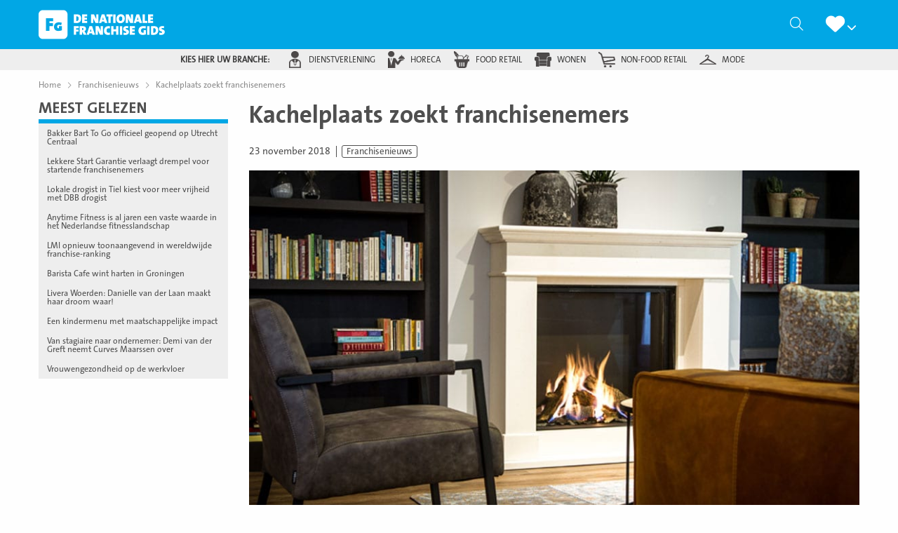

--- FILE ---
content_type: text/html; charset=UTF-8
request_url: https://denationalefranchisegids.nl/franchisenieuws/kachelplaats-zoekt-franchisenemers/
body_size: 24867
content:
<!doctype html>
<html class="no-js" lang="nl-NL" >
	<head><meta charset="UTF-8" /><script>if(navigator.userAgent.match(/MSIE|Internet Explorer/i)||navigator.userAgent.match(/Trident\/7\..*?rv:11/i)){var href=document.location.href;if(!href.match(/[?&]nowprocket/)){if(href.indexOf("?")==-1){if(href.indexOf("#")==-1){document.location.href=href+"?nowprocket=1"}else{document.location.href=href.replace("#","?nowprocket=1#")}}else{if(href.indexOf("#")==-1){document.location.href=href+"&nowprocket=1"}else{document.location.href=href.replace("#","&nowprocket=1#")}}}}</script><script>(()=>{class RocketLazyLoadScripts{constructor(){this.v="2.0.4",this.userEvents=["keydown","keyup","mousedown","mouseup","mousemove","mouseover","mouseout","touchmove","touchstart","touchend","touchcancel","wheel","click","dblclick","input"],this.attributeEvents=["onblur","onclick","oncontextmenu","ondblclick","onfocus","onmousedown","onmouseenter","onmouseleave","onmousemove","onmouseout","onmouseover","onmouseup","onmousewheel","onscroll","onsubmit"]}async t(){this.i(),this.o(),/iP(ad|hone)/.test(navigator.userAgent)&&this.h(),this.u(),this.l(this),this.m(),this.k(this),this.p(this),this._(),await Promise.all([this.R(),this.L()]),this.lastBreath=Date.now(),this.S(this),this.P(),this.D(),this.O(),this.M(),await this.C(this.delayedScripts.normal),await this.C(this.delayedScripts.defer),await this.C(this.delayedScripts.async),await this.T(),await this.F(),await this.j(),await this.A(),window.dispatchEvent(new Event("rocket-allScriptsLoaded")),this.everythingLoaded=!0,this.lastTouchEnd&&await new Promise(t=>setTimeout(t,500-Date.now()+this.lastTouchEnd)),this.I(),this.H(),this.U(),this.W()}i(){this.CSPIssue=sessionStorage.getItem("rocketCSPIssue"),document.addEventListener("securitypolicyviolation",t=>{this.CSPIssue||"script-src-elem"!==t.violatedDirective||"data"!==t.blockedURI||(this.CSPIssue=!0,sessionStorage.setItem("rocketCSPIssue",!0))},{isRocket:!0})}o(){window.addEventListener("pageshow",t=>{this.persisted=t.persisted,this.realWindowLoadedFired=!0},{isRocket:!0}),window.addEventListener("pagehide",()=>{this.onFirstUserAction=null},{isRocket:!0})}h(){let t;function e(e){t=e}window.addEventListener("touchstart",e,{isRocket:!0}),window.addEventListener("touchend",function i(o){o.changedTouches[0]&&t.changedTouches[0]&&Math.abs(o.changedTouches[0].pageX-t.changedTouches[0].pageX)<10&&Math.abs(o.changedTouches[0].pageY-t.changedTouches[0].pageY)<10&&o.timeStamp-t.timeStamp<200&&(window.removeEventListener("touchstart",e,{isRocket:!0}),window.removeEventListener("touchend",i,{isRocket:!0}),"INPUT"===o.target.tagName&&"text"===o.target.type||(o.target.dispatchEvent(new TouchEvent("touchend",{target:o.target,bubbles:!0})),o.target.dispatchEvent(new MouseEvent("mouseover",{target:o.target,bubbles:!0})),o.target.dispatchEvent(new PointerEvent("click",{target:o.target,bubbles:!0,cancelable:!0,detail:1,clientX:o.changedTouches[0].clientX,clientY:o.changedTouches[0].clientY})),event.preventDefault()))},{isRocket:!0})}q(t){this.userActionTriggered||("mousemove"!==t.type||this.firstMousemoveIgnored?"keyup"===t.type||"mouseover"===t.type||"mouseout"===t.type||(this.userActionTriggered=!0,this.onFirstUserAction&&this.onFirstUserAction()):this.firstMousemoveIgnored=!0),"click"===t.type&&t.preventDefault(),t.stopPropagation(),t.stopImmediatePropagation(),"touchstart"===this.lastEvent&&"touchend"===t.type&&(this.lastTouchEnd=Date.now()),"click"===t.type&&(this.lastTouchEnd=0),this.lastEvent=t.type,t.composedPath&&t.composedPath()[0].getRootNode()instanceof ShadowRoot&&(t.rocketTarget=t.composedPath()[0]),this.savedUserEvents.push(t)}u(){this.savedUserEvents=[],this.userEventHandler=this.q.bind(this),this.userEvents.forEach(t=>window.addEventListener(t,this.userEventHandler,{passive:!1,isRocket:!0})),document.addEventListener("visibilitychange",this.userEventHandler,{isRocket:!0})}U(){this.userEvents.forEach(t=>window.removeEventListener(t,this.userEventHandler,{passive:!1,isRocket:!0})),document.removeEventListener("visibilitychange",this.userEventHandler,{isRocket:!0}),this.savedUserEvents.forEach(t=>{(t.rocketTarget||t.target).dispatchEvent(new window[t.constructor.name](t.type,t))})}m(){const t="return false",e=Array.from(this.attributeEvents,t=>"data-rocket-"+t),i="["+this.attributeEvents.join("],[")+"]",o="[data-rocket-"+this.attributeEvents.join("],[data-rocket-")+"]",s=(e,i,o)=>{o&&o!==t&&(e.setAttribute("data-rocket-"+i,o),e["rocket"+i]=new Function("event",o),e.setAttribute(i,t))};new MutationObserver(t=>{for(const n of t)"attributes"===n.type&&(n.attributeName.startsWith("data-rocket-")||this.everythingLoaded?n.attributeName.startsWith("data-rocket-")&&this.everythingLoaded&&this.N(n.target,n.attributeName.substring(12)):s(n.target,n.attributeName,n.target.getAttribute(n.attributeName))),"childList"===n.type&&n.addedNodes.forEach(t=>{if(t.nodeType===Node.ELEMENT_NODE)if(this.everythingLoaded)for(const i of[t,...t.querySelectorAll(o)])for(const t of i.getAttributeNames())e.includes(t)&&this.N(i,t.substring(12));else for(const e of[t,...t.querySelectorAll(i)])for(const t of e.getAttributeNames())this.attributeEvents.includes(t)&&s(e,t,e.getAttribute(t))})}).observe(document,{subtree:!0,childList:!0,attributeFilter:[...this.attributeEvents,...e]})}I(){this.attributeEvents.forEach(t=>{document.querySelectorAll("[data-rocket-"+t+"]").forEach(e=>{this.N(e,t)})})}N(t,e){const i=t.getAttribute("data-rocket-"+e);i&&(t.setAttribute(e,i),t.removeAttribute("data-rocket-"+e))}k(t){Object.defineProperty(HTMLElement.prototype,"onclick",{get(){return this.rocketonclick||null},set(e){this.rocketonclick=e,this.setAttribute(t.everythingLoaded?"onclick":"data-rocket-onclick","this.rocketonclick(event)")}})}S(t){function e(e,i){let o=e[i];e[i]=null,Object.defineProperty(e,i,{get:()=>o,set(s){t.everythingLoaded?o=s:e["rocket"+i]=o=s}})}e(document,"onreadystatechange"),e(window,"onload"),e(window,"onpageshow");try{Object.defineProperty(document,"readyState",{get:()=>t.rocketReadyState,set(e){t.rocketReadyState=e},configurable:!0}),document.readyState="loading"}catch(t){console.log("WPRocket DJE readyState conflict, bypassing")}}l(t){this.originalAddEventListener=EventTarget.prototype.addEventListener,this.originalRemoveEventListener=EventTarget.prototype.removeEventListener,this.savedEventListeners=[],EventTarget.prototype.addEventListener=function(e,i,o){o&&o.isRocket||!t.B(e,this)&&!t.userEvents.includes(e)||t.B(e,this)&&!t.userActionTriggered||e.startsWith("rocket-")||t.everythingLoaded?t.originalAddEventListener.call(this,e,i,o):(t.savedEventListeners.push({target:this,remove:!1,type:e,func:i,options:o}),"mouseenter"!==e&&"mouseleave"!==e||t.originalAddEventListener.call(this,e,t.savedUserEvents.push,o))},EventTarget.prototype.removeEventListener=function(e,i,o){o&&o.isRocket||!t.B(e,this)&&!t.userEvents.includes(e)||t.B(e,this)&&!t.userActionTriggered||e.startsWith("rocket-")||t.everythingLoaded?t.originalRemoveEventListener.call(this,e,i,o):t.savedEventListeners.push({target:this,remove:!0,type:e,func:i,options:o})}}J(t,e){this.savedEventListeners=this.savedEventListeners.filter(i=>{let o=i.type,s=i.target||window;return e!==o||t!==s||(this.B(o,s)&&(i.type="rocket-"+o),this.$(i),!1)})}H(){EventTarget.prototype.addEventListener=this.originalAddEventListener,EventTarget.prototype.removeEventListener=this.originalRemoveEventListener,this.savedEventListeners.forEach(t=>this.$(t))}$(t){t.remove?this.originalRemoveEventListener.call(t.target,t.type,t.func,t.options):this.originalAddEventListener.call(t.target,t.type,t.func,t.options)}p(t){let e;function i(e){return t.everythingLoaded?e:e.split(" ").map(t=>"load"===t||t.startsWith("load.")?"rocket-jquery-load":t).join(" ")}function o(o){function s(e){const s=o.fn[e];o.fn[e]=o.fn.init.prototype[e]=function(){return this[0]===window&&t.userActionTriggered&&("string"==typeof arguments[0]||arguments[0]instanceof String?arguments[0]=i(arguments[0]):"object"==typeof arguments[0]&&Object.keys(arguments[0]).forEach(t=>{const e=arguments[0][t];delete arguments[0][t],arguments[0][i(t)]=e})),s.apply(this,arguments),this}}if(o&&o.fn&&!t.allJQueries.includes(o)){const e={DOMContentLoaded:[],"rocket-DOMContentLoaded":[]};for(const t in e)document.addEventListener(t,()=>{e[t].forEach(t=>t())},{isRocket:!0});o.fn.ready=o.fn.init.prototype.ready=function(i){function s(){parseInt(o.fn.jquery)>2?setTimeout(()=>i.bind(document)(o)):i.bind(document)(o)}return"function"==typeof i&&(t.realDomReadyFired?!t.userActionTriggered||t.fauxDomReadyFired?s():e["rocket-DOMContentLoaded"].push(s):e.DOMContentLoaded.push(s)),o([])},s("on"),s("one"),s("off"),t.allJQueries.push(o)}e=o}t.allJQueries=[],o(window.jQuery),Object.defineProperty(window,"jQuery",{get:()=>e,set(t){o(t)}})}P(){const t=new Map;document.write=document.writeln=function(e){const i=document.currentScript,o=document.createRange(),s=i.parentElement;let n=t.get(i);void 0===n&&(n=i.nextSibling,t.set(i,n));const c=document.createDocumentFragment();o.setStart(c,0),c.appendChild(o.createContextualFragment(e)),s.insertBefore(c,n)}}async R(){return new Promise(t=>{this.userActionTriggered?t():this.onFirstUserAction=t})}async L(){return new Promise(t=>{document.addEventListener("DOMContentLoaded",()=>{this.realDomReadyFired=!0,t()},{isRocket:!0})})}async j(){return this.realWindowLoadedFired?Promise.resolve():new Promise(t=>{window.addEventListener("load",t,{isRocket:!0})})}M(){this.pendingScripts=[];this.scriptsMutationObserver=new MutationObserver(t=>{for(const e of t)e.addedNodes.forEach(t=>{"SCRIPT"!==t.tagName||t.noModule||t.isWPRocket||this.pendingScripts.push({script:t,promise:new Promise(e=>{const i=()=>{const i=this.pendingScripts.findIndex(e=>e.script===t);i>=0&&this.pendingScripts.splice(i,1),e()};t.addEventListener("load",i,{isRocket:!0}),t.addEventListener("error",i,{isRocket:!0}),setTimeout(i,1e3)})})})}),this.scriptsMutationObserver.observe(document,{childList:!0,subtree:!0})}async F(){await this.X(),this.pendingScripts.length?(await this.pendingScripts[0].promise,await this.F()):this.scriptsMutationObserver.disconnect()}D(){this.delayedScripts={normal:[],async:[],defer:[]},document.querySelectorAll("script[type$=rocketlazyloadscript]").forEach(t=>{t.hasAttribute("data-rocket-src")?t.hasAttribute("async")&&!1!==t.async?this.delayedScripts.async.push(t):t.hasAttribute("defer")&&!1!==t.defer||"module"===t.getAttribute("data-rocket-type")?this.delayedScripts.defer.push(t):this.delayedScripts.normal.push(t):this.delayedScripts.normal.push(t)})}async _(){await this.L();let t=[];document.querySelectorAll("script[type$=rocketlazyloadscript][data-rocket-src]").forEach(e=>{let i=e.getAttribute("data-rocket-src");if(i&&!i.startsWith("data:")){i.startsWith("//")&&(i=location.protocol+i);try{const o=new URL(i).origin;o!==location.origin&&t.push({src:o,crossOrigin:e.crossOrigin||"module"===e.getAttribute("data-rocket-type")})}catch(t){}}}),t=[...new Map(t.map(t=>[JSON.stringify(t),t])).values()],this.Y(t,"preconnect")}async G(t){if(await this.K(),!0!==t.noModule||!("noModule"in HTMLScriptElement.prototype))return new Promise(e=>{let i;function o(){(i||t).setAttribute("data-rocket-status","executed"),e()}try{if(navigator.userAgent.includes("Firefox/")||""===navigator.vendor||this.CSPIssue)i=document.createElement("script"),[...t.attributes].forEach(t=>{let e=t.nodeName;"type"!==e&&("data-rocket-type"===e&&(e="type"),"data-rocket-src"===e&&(e="src"),i.setAttribute(e,t.nodeValue))}),t.text&&(i.text=t.text),t.nonce&&(i.nonce=t.nonce),i.hasAttribute("src")?(i.addEventListener("load",o,{isRocket:!0}),i.addEventListener("error",()=>{i.setAttribute("data-rocket-status","failed-network"),e()},{isRocket:!0}),setTimeout(()=>{i.isConnected||e()},1)):(i.text=t.text,o()),i.isWPRocket=!0,t.parentNode.replaceChild(i,t);else{const i=t.getAttribute("data-rocket-type"),s=t.getAttribute("data-rocket-src");i?(t.type=i,t.removeAttribute("data-rocket-type")):t.removeAttribute("type"),t.addEventListener("load",o,{isRocket:!0}),t.addEventListener("error",i=>{this.CSPIssue&&i.target.src.startsWith("data:")?(console.log("WPRocket: CSP fallback activated"),t.removeAttribute("src"),this.G(t).then(e)):(t.setAttribute("data-rocket-status","failed-network"),e())},{isRocket:!0}),s?(t.fetchPriority="high",t.removeAttribute("data-rocket-src"),t.src=s):t.src="data:text/javascript;base64,"+window.btoa(unescape(encodeURIComponent(t.text)))}}catch(i){t.setAttribute("data-rocket-status","failed-transform"),e()}});t.setAttribute("data-rocket-status","skipped")}async C(t){const e=t.shift();return e?(e.isConnected&&await this.G(e),this.C(t)):Promise.resolve()}O(){this.Y([...this.delayedScripts.normal,...this.delayedScripts.defer,...this.delayedScripts.async],"preload")}Y(t,e){this.trash=this.trash||[];let i=!0;var o=document.createDocumentFragment();t.forEach(t=>{const s=t.getAttribute&&t.getAttribute("data-rocket-src")||t.src;if(s&&!s.startsWith("data:")){const n=document.createElement("link");n.href=s,n.rel=e,"preconnect"!==e&&(n.as="script",n.fetchPriority=i?"high":"low"),t.getAttribute&&"module"===t.getAttribute("data-rocket-type")&&(n.crossOrigin=!0),t.crossOrigin&&(n.crossOrigin=t.crossOrigin),t.integrity&&(n.integrity=t.integrity),t.nonce&&(n.nonce=t.nonce),o.appendChild(n),this.trash.push(n),i=!1}}),document.head.appendChild(o)}W(){this.trash.forEach(t=>t.remove())}async T(){try{document.readyState="interactive"}catch(t){}this.fauxDomReadyFired=!0;try{await this.K(),this.J(document,"readystatechange"),document.dispatchEvent(new Event("rocket-readystatechange")),await this.K(),document.rocketonreadystatechange&&document.rocketonreadystatechange(),await this.K(),this.J(document,"DOMContentLoaded"),document.dispatchEvent(new Event("rocket-DOMContentLoaded")),await this.K(),this.J(window,"DOMContentLoaded"),window.dispatchEvent(new Event("rocket-DOMContentLoaded"))}catch(t){console.error(t)}}async A(){try{document.readyState="complete"}catch(t){}try{await this.K(),this.J(document,"readystatechange"),document.dispatchEvent(new Event("rocket-readystatechange")),await this.K(),document.rocketonreadystatechange&&document.rocketonreadystatechange(),await this.K(),this.J(window,"load"),window.dispatchEvent(new Event("rocket-load")),await this.K(),window.rocketonload&&window.rocketonload(),await this.K(),this.allJQueries.forEach(t=>t(window).trigger("rocket-jquery-load")),await this.K(),this.J(window,"pageshow");const t=new Event("rocket-pageshow");t.persisted=this.persisted,window.dispatchEvent(t),await this.K(),window.rocketonpageshow&&window.rocketonpageshow({persisted:this.persisted})}catch(t){console.error(t)}}async K(){Date.now()-this.lastBreath>45&&(await this.X(),this.lastBreath=Date.now())}async X(){return document.hidden?new Promise(t=>setTimeout(t)):new Promise(t=>requestAnimationFrame(t))}B(t,e){return e===document&&"readystatechange"===t||(e===document&&"DOMContentLoaded"===t||(e===window&&"DOMContentLoaded"===t||(e===window&&"load"===t||e===window&&"pageshow"===t)))}static run(){(new RocketLazyLoadScripts).t()}}RocketLazyLoadScripts.run()})();</script>
		
		<meta name="viewport" content="width=device-width, initial-scale=1.0" />		<link rel="shortcut icon" type="image/png" href="https://denationalefranchisegids.nl/wp-content/themes/stuurlui/assets/img/nfg-favicon.png" /><meta name='robots' content='index, follow, max-image-preview:large, max-snippet:-1, max-video-preview:-1' />

<!-- Google Tag Manager for WordPress by gtm4wp.com -->
<script data-cfasync="false" data-pagespeed-no-defer>
	var gtm4wp_datalayer_name = "dataLayer";
	var dataLayer = dataLayer || [];
</script>
<!-- End Google Tag Manager for WordPress by gtm4wp.com -->
	<!-- This site is optimized with the Yoast SEO Premium plugin v26.8 (Yoast SEO v26.8) - https://yoast.com/product/yoast-seo-premium-wordpress/ -->
	<title>Kachelplaats zoekt franchisenemers - De Nationale Franchise Gids</title>
	<meta name="description" content="Kachelplaats zoekt franchisenemers" />
	<link rel="canonical" href="https://denationalefranchisegids.nl/franchisenieuws/kachelplaats-zoekt-franchisenemers/" />
	<meta property="og:locale" content="nl_NL" />
	<meta property="og:type" content="article" />
	<meta property="og:title" content="Kachelplaats zoekt franchisenemers" />
	<meta property="og:description" content="Kachelplaats is specialist in haarden, kachels, afvoermaterialen, accessoires, plateaus en schouwen. Volgens directeur Herman van Dalfsen biedt Kachelplaats een mooie kans voor ondernemers in onder andere de wooninrichting of installatietechniek: ”Kachelplaats heeft sterke inkoopkanalen, een goed distributiekanaal, een uitstekende marketing strategie, een breed assortiment en dankzij de jarenlange ervaring een goed gevoel voor de markt”, [&hellip;]" />
	<meta property="og:url" content="https://denationalefranchisegids.nl/franchisenieuws/kachelplaats-zoekt-franchisenemers/" />
	<meta property="og:site_name" content="De Nationale Franchise Gids" />
	<meta property="article:modified_time" content="2022-07-20T08:41:42+00:00" />
	<meta property="og:image" content="https://denationalefranchisegids.nl/wp-content/uploads/2021/12/kachelplaats-1.jpg" />
	<meta property="og:image:width" content="900" />
	<meta property="og:image:height" content="507" />
	<meta property="og:image:type" content="image/jpeg" />
	<meta name="twitter:card" content="summary_large_image" />
	<meta name="twitter:label1" content="Geschatte leestijd" />
	<meta name="twitter:data1" content="1 minuut" />
	<script type="application/ld+json" class="yoast-schema-graph">{"@context":"https://schema.org","@graph":[{"@type":"WebPage","@id":"https://denationalefranchisegids.nl/franchisenieuws/kachelplaats-zoekt-franchisenemers/","url":"https://denationalefranchisegids.nl/franchisenieuws/kachelplaats-zoekt-franchisenemers/","name":"Kachelplaats zoekt franchisenemers - De Nationale Franchise Gids","isPartOf":{"@id":"https://denationalefranchisegids.nl/#website"},"primaryImageOfPage":{"@id":"https://denationalefranchisegids.nl/franchisenieuws/kachelplaats-zoekt-franchisenemers/#primaryimage"},"image":{"@id":"https://denationalefranchisegids.nl/franchisenieuws/kachelplaats-zoekt-franchisenemers/#primaryimage"},"thumbnailUrl":"https://denationalefranchisegids.nl/wp-content/uploads/2021/12/kachelplaats-1.jpg","datePublished":"2018-11-23T08:26:35+00:00","dateModified":"2022-07-20T08:41:42+00:00","breadcrumb":{"@id":"https://denationalefranchisegids.nl/franchisenieuws/kachelplaats-zoekt-franchisenemers/#breadcrumb"},"inLanguage":"nl-NL","potentialAction":[{"@type":"ReadAction","target":["https://denationalefranchisegids.nl/franchisenieuws/kachelplaats-zoekt-franchisenemers/"]}]},{"@type":"ImageObject","inLanguage":"nl-NL","@id":"https://denationalefranchisegids.nl/franchisenieuws/kachelplaats-zoekt-franchisenemers/#primaryimage","url":"https://denationalefranchisegids.nl/wp-content/uploads/2021/12/kachelplaats-1.jpg","contentUrl":"https://denationalefranchisegids.nl/wp-content/uploads/2021/12/kachelplaats-1.jpg","width":900,"height":507},{"@type":"BreadcrumbList","@id":"https://denationalefranchisegids.nl/franchisenieuws/kachelplaats-zoekt-franchisenemers/#breadcrumb","itemListElement":[{"@type":"ListItem","position":1,"name":"Home","item":"https://denationalefranchisegids.nl/"},{"@type":"ListItem","position":2,"name":"Kachelplaats zoekt franchisenemers"}]},{"@type":"WebSite","@id":"https://denationalefranchisegids.nl/#website","url":"https://denationalefranchisegids.nl/","name":"De Nationale Franchise Gids","description":"","potentialAction":[{"@type":"SearchAction","target":{"@type":"EntryPoint","urlTemplate":"https://denationalefranchisegids.nl/?s={search_term_string}"},"query-input":{"@type":"PropertyValueSpecification","valueRequired":true,"valueName":"search_term_string"}}],"inLanguage":"nl-NL"}]}</script>
	<!-- / Yoast SEO Premium plugin. -->


<link rel='dns-prefetch' href='//cdnjs.cloudflare.com' />

<link rel="alternate" type="application/rss+xml" title="De Nationale Franchise Gids &raquo; feed" href="https://denationalefranchisegids.nl/feed/" />
<link rel="alternate" type="application/rss+xml" title="De Nationale Franchise Gids &raquo; reacties feed" href="https://denationalefranchisegids.nl/comments/feed/" />
<link rel="alternate" type="application/rss+xml" title="De Nationale Franchise Gids &raquo; Kachelplaats zoekt franchisenemers reacties feed" href="https://denationalefranchisegids.nl/franchisenieuws/kachelplaats-zoekt-franchisenemers/feed/" />
<link rel="alternate" title="oEmbed (JSON)" type="application/json+oembed" href="https://denationalefranchisegids.nl/wp-json/oembed/1.0/embed?url=https%3A%2F%2Fdenationalefranchisegids.nl%2Ffranchisenieuws%2Fkachelplaats-zoekt-franchisenemers%2F" />
<link rel="alternate" title="oEmbed (XML)" type="text/xml+oembed" href="https://denationalefranchisegids.nl/wp-json/oembed/1.0/embed?url=https%3A%2F%2Fdenationalefranchisegids.nl%2Ffranchisenieuws%2Fkachelplaats-zoekt-franchisenemers%2F&#038;format=xml" />
<style id='wp-img-auto-sizes-contain-inline-css' type='text/css'>
img:is([sizes=auto i],[sizes^="auto," i]){contain-intrinsic-size:3000px 1500px}
/*# sourceURL=wp-img-auto-sizes-contain-inline-css */
</style>
<style id='classic-theme-styles-inline-css' type='text/css'>
/*! This file is auto-generated */
.wp-block-button__link{color:#fff;background-color:#32373c;border-radius:9999px;box-shadow:none;text-decoration:none;padding:calc(.667em + 2px) calc(1.333em + 2px);font-size:1.125em}.wp-block-file__button{background:#32373c;color:#fff;text-decoration:none}
/*# sourceURL=/wp-includes/css/classic-themes.min.css */
</style>
<link data-minify="1" rel='stylesheet' id='style-css' href='https://denationalefranchisegids.nl/wp-content/cache/min/1/wp-content/themes/stuurlui/assets/css/style.min.css?ver=1769747567' type='text/css' media='all' />
<script data-minify="1" type="text/javascript" data-cookieconsent="ignore" src="https://denationalefranchisegids.nl/wp-content/cache/min/1/ajax/libs/jquery/3.6.0/jquery.min.js?ver=1769747567" id="jquery-js"></script>
<link rel="https://api.w.org/" href="https://denationalefranchisegids.nl/wp-json/" /><link rel="alternate" title="JSON" type="application/json" href="https://denationalefranchisegids.nl/wp-json/wp/v2/news/45166" /><link rel="EditURI" type="application/rsd+xml" title="RSD" href="https://denationalefranchisegids.nl/xmlrpc.php?rsd" />
<meta name="generator" content="WordPress 6.9" />
<link rel='shortlink' href='https://denationalefranchisegids.nl/?p=45166' />

<!-- Google Tag Manager for WordPress by gtm4wp.com -->
<!-- GTM Container placement set to footer -->
<script data-cfasync="false" data-pagespeed-no-defer type="text/javascript">
	var dataLayer_content = {"pagePostType":"news","pagePostType2":"single-news","pagePostAuthor":"StuurluiDevelopment"};
	dataLayer.push( dataLayer_content );
</script>
<script type="rocketlazyloadscript" data-cfasync="false" data-pagespeed-no-defer data-rocket-type="text/javascript">
(function(w,d,s,l,i){w[l]=w[l]||[];w[l].push({'gtm.start':
new Date().getTime(),event:'gtm.js'});var f=d.getElementsByTagName(s)[0],
j=d.createElement(s),dl=l!='dataLayer'?'&l='+l:'';j.async=true;j.src=
'//www.googletagmanager.com/gtm.js?id='+i+dl;f.parentNode.insertBefore(j,f);
})(window,document,'script','dataLayer','GTM-MSRQKNN');
</script>
<!-- End Google Tag Manager for WordPress by gtm4wp.com -->		<script>
			(function($) {
				$(document).on('facetwp-loaded', function() {
					if( 'undefined' !== typeof FWP.extras.sort ){
						$('.facetwp-sort-radio input:radio[name="sort"]').filter( '[value="'+FWP.extras.sort+'"]' ).prop( 'checked', true );
					}
				});
				// Sorting
				$(document).on('click', '.facetwp-sort-radio .sorting-label', function() {
					FWP.extras.sort = $(this).prev( 'input' ).val();
					FWP.soft_refresh = true;
					FWP.autoload();
				});
			})(jQuery);
		</script>
				<style type="text/css" id="wp-custom-css">
			/* Popup */
.onw-popup {
    position: fixed;
    left: 25px;
    bottom: 25px;
    z-index: 99999999;
    background-color: #afca12;
    color: #ffffff;
    max-width: 230px;
    padding: 20px;
    border-radius: 7px;
}

.onw-popup h2, .onw-exit-popup p {
    width: 100%;
}

.onw-popup .onw-popup-link {
    display: flex;
    flex-wrap: wrap;
    text-align: center;
    color: #212121;
    text-decoration: none!important;
    font-size: 1.15em;
    cursor: pointer;
}

.onw-close-popup {
    position: absolute;
    left: 100%;
    top: 0;
    line-height: 20px;
    width: 20px;
    height: 20px;
    text-align: center;
    font-size: 0.76em;
    background-color: transparent;
    cursor: pointer;
    color: #9c9c9c;
}

.onw-close-popup:hover {
    background-color: #e81123;
    color: #ffffff;
    text-shadow: 0 0 0 #ffffff;
}

.onw-inner-popup * {
    color: inherit;
}

.onw-inner-popup .btn {
    color: #afca12;
    font-weight: 600;
    background-color: #ffffff;
    border-color: #ffffff;
    width: 100%;
    font-size: 1.2em;
}

.onw-inner-popup hr {
    border-color: #ffffff;
    margin: 15px 10px;
}

.onw-inner-popup h3 {
    text-transform: none;
    font-weight: 400;
    font-family: inherit;
    font-size: 1em;
    padding: 0 10px;
}

.onw-inner-popup h3 strong {
    font-size: 1.3em;
    font-weight: inherit;
}

.onw-popup p {
    font-size: 0.85em;
}

@media (max-width: 767px) {
    .onw-popup {
        width: 100%;
        bottom: 15px;
        left: 15px;
        top: unset;
        transform: none;
    }
}
/* END Popup */		</style>
		<noscript><style id="rocket-lazyload-nojs-css">.rll-youtube-player, [data-lazy-src]{display:none !important;}</style></noscript>		<!-- Sentry Error Logging -->
		<script type="rocketlazyloadscript">
		window.onpageshow = function (event) {
			if ( event.persisted ) {
				window.location.reload(); //reload page if it has been loaded from cache
			}
		};
		</script>
	<style id='global-styles-inline-css' type='text/css'>
:root{--wp--preset--aspect-ratio--square: 1;--wp--preset--aspect-ratio--4-3: 4/3;--wp--preset--aspect-ratio--3-4: 3/4;--wp--preset--aspect-ratio--3-2: 3/2;--wp--preset--aspect-ratio--2-3: 2/3;--wp--preset--aspect-ratio--16-9: 16/9;--wp--preset--aspect-ratio--9-16: 9/16;--wp--preset--color--black: #000000;--wp--preset--color--cyan-bluish-gray: #abb8c3;--wp--preset--color--white: #ffffff;--wp--preset--color--pale-pink: #f78da7;--wp--preset--color--vivid-red: #cf2e2e;--wp--preset--color--luminous-vivid-orange: #ff6900;--wp--preset--color--luminous-vivid-amber: #fcb900;--wp--preset--color--light-green-cyan: #7bdcb5;--wp--preset--color--vivid-green-cyan: #00d084;--wp--preset--color--pale-cyan-blue: #8ed1fc;--wp--preset--color--vivid-cyan-blue: #0693e3;--wp--preset--color--vivid-purple: #9b51e0;--wp--preset--gradient--vivid-cyan-blue-to-vivid-purple: linear-gradient(135deg,rgb(6,147,227) 0%,rgb(155,81,224) 100%);--wp--preset--gradient--light-green-cyan-to-vivid-green-cyan: linear-gradient(135deg,rgb(122,220,180) 0%,rgb(0,208,130) 100%);--wp--preset--gradient--luminous-vivid-amber-to-luminous-vivid-orange: linear-gradient(135deg,rgb(252,185,0) 0%,rgb(255,105,0) 100%);--wp--preset--gradient--luminous-vivid-orange-to-vivid-red: linear-gradient(135deg,rgb(255,105,0) 0%,rgb(207,46,46) 100%);--wp--preset--gradient--very-light-gray-to-cyan-bluish-gray: linear-gradient(135deg,rgb(238,238,238) 0%,rgb(169,184,195) 100%);--wp--preset--gradient--cool-to-warm-spectrum: linear-gradient(135deg,rgb(74,234,220) 0%,rgb(151,120,209) 20%,rgb(207,42,186) 40%,rgb(238,44,130) 60%,rgb(251,105,98) 80%,rgb(254,248,76) 100%);--wp--preset--gradient--blush-light-purple: linear-gradient(135deg,rgb(255,206,236) 0%,rgb(152,150,240) 100%);--wp--preset--gradient--blush-bordeaux: linear-gradient(135deg,rgb(254,205,165) 0%,rgb(254,45,45) 50%,rgb(107,0,62) 100%);--wp--preset--gradient--luminous-dusk: linear-gradient(135deg,rgb(255,203,112) 0%,rgb(199,81,192) 50%,rgb(65,88,208) 100%);--wp--preset--gradient--pale-ocean: linear-gradient(135deg,rgb(255,245,203) 0%,rgb(182,227,212) 50%,rgb(51,167,181) 100%);--wp--preset--gradient--electric-grass: linear-gradient(135deg,rgb(202,248,128) 0%,rgb(113,206,126) 100%);--wp--preset--gradient--midnight: linear-gradient(135deg,rgb(2,3,129) 0%,rgb(40,116,252) 100%);--wp--preset--font-size--small: 13px;--wp--preset--font-size--medium: 20px;--wp--preset--font-size--large: 36px;--wp--preset--font-size--x-large: 42px;--wp--preset--spacing--20: 0.44rem;--wp--preset--spacing--30: 0.67rem;--wp--preset--spacing--40: 1rem;--wp--preset--spacing--50: 1.5rem;--wp--preset--spacing--60: 2.25rem;--wp--preset--spacing--70: 3.38rem;--wp--preset--spacing--80: 5.06rem;--wp--preset--shadow--natural: 6px 6px 9px rgba(0, 0, 0, 0.2);--wp--preset--shadow--deep: 12px 12px 50px rgba(0, 0, 0, 0.4);--wp--preset--shadow--sharp: 6px 6px 0px rgba(0, 0, 0, 0.2);--wp--preset--shadow--outlined: 6px 6px 0px -3px rgb(255, 255, 255), 6px 6px rgb(0, 0, 0);--wp--preset--shadow--crisp: 6px 6px 0px rgb(0, 0, 0);}:where(.is-layout-flex){gap: 0.5em;}:where(.is-layout-grid){gap: 0.5em;}body .is-layout-flex{display: flex;}.is-layout-flex{flex-wrap: wrap;align-items: center;}.is-layout-flex > :is(*, div){margin: 0;}body .is-layout-grid{display: grid;}.is-layout-grid > :is(*, div){margin: 0;}:where(.wp-block-columns.is-layout-flex){gap: 2em;}:where(.wp-block-columns.is-layout-grid){gap: 2em;}:where(.wp-block-post-template.is-layout-flex){gap: 1.25em;}:where(.wp-block-post-template.is-layout-grid){gap: 1.25em;}.has-black-color{color: var(--wp--preset--color--black) !important;}.has-cyan-bluish-gray-color{color: var(--wp--preset--color--cyan-bluish-gray) !important;}.has-white-color{color: var(--wp--preset--color--white) !important;}.has-pale-pink-color{color: var(--wp--preset--color--pale-pink) !important;}.has-vivid-red-color{color: var(--wp--preset--color--vivid-red) !important;}.has-luminous-vivid-orange-color{color: var(--wp--preset--color--luminous-vivid-orange) !important;}.has-luminous-vivid-amber-color{color: var(--wp--preset--color--luminous-vivid-amber) !important;}.has-light-green-cyan-color{color: var(--wp--preset--color--light-green-cyan) !important;}.has-vivid-green-cyan-color{color: var(--wp--preset--color--vivid-green-cyan) !important;}.has-pale-cyan-blue-color{color: var(--wp--preset--color--pale-cyan-blue) !important;}.has-vivid-cyan-blue-color{color: var(--wp--preset--color--vivid-cyan-blue) !important;}.has-vivid-purple-color{color: var(--wp--preset--color--vivid-purple) !important;}.has-black-background-color{background-color: var(--wp--preset--color--black) !important;}.has-cyan-bluish-gray-background-color{background-color: var(--wp--preset--color--cyan-bluish-gray) !important;}.has-white-background-color{background-color: var(--wp--preset--color--white) !important;}.has-pale-pink-background-color{background-color: var(--wp--preset--color--pale-pink) !important;}.has-vivid-red-background-color{background-color: var(--wp--preset--color--vivid-red) !important;}.has-luminous-vivid-orange-background-color{background-color: var(--wp--preset--color--luminous-vivid-orange) !important;}.has-luminous-vivid-amber-background-color{background-color: var(--wp--preset--color--luminous-vivid-amber) !important;}.has-light-green-cyan-background-color{background-color: var(--wp--preset--color--light-green-cyan) !important;}.has-vivid-green-cyan-background-color{background-color: var(--wp--preset--color--vivid-green-cyan) !important;}.has-pale-cyan-blue-background-color{background-color: var(--wp--preset--color--pale-cyan-blue) !important;}.has-vivid-cyan-blue-background-color{background-color: var(--wp--preset--color--vivid-cyan-blue) !important;}.has-vivid-purple-background-color{background-color: var(--wp--preset--color--vivid-purple) !important;}.has-black-border-color{border-color: var(--wp--preset--color--black) !important;}.has-cyan-bluish-gray-border-color{border-color: var(--wp--preset--color--cyan-bluish-gray) !important;}.has-white-border-color{border-color: var(--wp--preset--color--white) !important;}.has-pale-pink-border-color{border-color: var(--wp--preset--color--pale-pink) !important;}.has-vivid-red-border-color{border-color: var(--wp--preset--color--vivid-red) !important;}.has-luminous-vivid-orange-border-color{border-color: var(--wp--preset--color--luminous-vivid-orange) !important;}.has-luminous-vivid-amber-border-color{border-color: var(--wp--preset--color--luminous-vivid-amber) !important;}.has-light-green-cyan-border-color{border-color: var(--wp--preset--color--light-green-cyan) !important;}.has-vivid-green-cyan-border-color{border-color: var(--wp--preset--color--vivid-green-cyan) !important;}.has-pale-cyan-blue-border-color{border-color: var(--wp--preset--color--pale-cyan-blue) !important;}.has-vivid-cyan-blue-border-color{border-color: var(--wp--preset--color--vivid-cyan-blue) !important;}.has-vivid-purple-border-color{border-color: var(--wp--preset--color--vivid-purple) !important;}.has-vivid-cyan-blue-to-vivid-purple-gradient-background{background: var(--wp--preset--gradient--vivid-cyan-blue-to-vivid-purple) !important;}.has-light-green-cyan-to-vivid-green-cyan-gradient-background{background: var(--wp--preset--gradient--light-green-cyan-to-vivid-green-cyan) !important;}.has-luminous-vivid-amber-to-luminous-vivid-orange-gradient-background{background: var(--wp--preset--gradient--luminous-vivid-amber-to-luminous-vivid-orange) !important;}.has-luminous-vivid-orange-to-vivid-red-gradient-background{background: var(--wp--preset--gradient--luminous-vivid-orange-to-vivid-red) !important;}.has-very-light-gray-to-cyan-bluish-gray-gradient-background{background: var(--wp--preset--gradient--very-light-gray-to-cyan-bluish-gray) !important;}.has-cool-to-warm-spectrum-gradient-background{background: var(--wp--preset--gradient--cool-to-warm-spectrum) !important;}.has-blush-light-purple-gradient-background{background: var(--wp--preset--gradient--blush-light-purple) !important;}.has-blush-bordeaux-gradient-background{background: var(--wp--preset--gradient--blush-bordeaux) !important;}.has-luminous-dusk-gradient-background{background: var(--wp--preset--gradient--luminous-dusk) !important;}.has-pale-ocean-gradient-background{background: var(--wp--preset--gradient--pale-ocean) !important;}.has-electric-grass-gradient-background{background: var(--wp--preset--gradient--electric-grass) !important;}.has-midnight-gradient-background{background: var(--wp--preset--gradient--midnight) !important;}.has-small-font-size{font-size: var(--wp--preset--font-size--small) !important;}.has-medium-font-size{font-size: var(--wp--preset--font-size--medium) !important;}.has-large-font-size{font-size: var(--wp--preset--font-size--large) !important;}.has-x-large-font-size{font-size: var(--wp--preset--font-size--x-large) !important;}
/*# sourceURL=global-styles-inline-css */
</style>
<meta name="generator" content="WP Rocket 3.20.3" data-wpr-features="wpr_delay_js wpr_defer_js wpr_minify_js wpr_lazyload_images wpr_lazyload_iframes wpr_minify_css wpr_preload_links wpr_desktop" /></head>
	<body class="wp-singular news-template-default single single-news postid-45166 wp-theme-stuurlui" >
		<a href="#main" class="skiplink">Naar de hoofd content</a>
		<a href="#menu" class="skiplink">Naar navigatie</a>
		<div data-rocket-location-hash="2e534a410933e94bb5150a72e82b8f57" class="overlay">
		</div>

		<!-- header -->
		<header data-rocket-location-hash="376287218b6ead3b5b6fc67b7e0c0376">
			<div data-rocket-location-hash="348aaacd15b598709ee6757af5aaa30b" class="header-content">
				<div data-rocket-location-hash="a04579897a076558173c718436eeec50" class="top">
					<div data-rocket-location-hash="a16031ece8200cbfb3c787ed565be6f2" class="row">
						<div class="vertical-align column large-12 medium-12 small-12">
							<div class="menutoggle" data-hide-for="large" style="display: none;">
								<button class="menu-icon" type="button" data-toggle="menu">
									<i class="far fa-bars"></i>
									<i class="far fa-times"></i>
									<span class="screen-reader-text">Menu</span>
								</button>
							</div>
							<a id="logo" href="https://denationalefranchisegids.nl">De Nationale Franchise Gids</a>
							<nav id="menu" aria-label="Main menu" style="visibility: hidden;">
								<ul id="menu-main" class="vertical large-horizontal menu" data-closing-time="250" data-responsive-menu="accordion medium-dropdown" data-back-button='<li class="js-drilldown-back"><a href="javascript:void(0);">Terug</a></li>'><li id="menu-item-59781" class="fullwidth menu-item menu-item-type-post_type menu-item-object-page menu-item-has-children menu-item-59781"><a href="https://denationalefranchisegids.nl/franchise-formules/">FRANCHISES</a>
<ul class="vertical menu">
<li class="no-arrow">
<div class="submenu-items-wrap">
<ul class="vertical menu">
	<li id="menu-item-58114" class="menu-item menu-item-type-taxonomy menu-item-object-category menu-item-has-children menu-item-58114"><a href="https://denationalefranchisegids.nl/dienstverlening/">Dienstverlening</a>
	<ul class="vertical menu">
<li class="no-arrow">
<div class="submenu-items-wrap">
<ul class="vertical menu">
		<li id="menu-item-90991" class="menu-item menu-item-type-post_type menu-item-object-post menu-item-90991"><a href="https://denationalefranchisegids.nl/dienstverlening/coaching-training/businesscoach-nederland/">BusinessCoach Nederland</a></li>
		<li id="menu-item-79006" class="menu-item menu-item-type-post_type menu-item-object-post menu-item-79006"><a href="https://denationalefranchisegids.nl/dienstverlening/de-steenmasters/">DE STEENMASTERS</a></li>
		<li id="menu-item-58341" class="menu-item menu-item-type-post_type menu-item-object-post menu-item-58341"><a href="https://denationalefranchisegids.nl/dienstverlening/filta-environmental/">Filta Environmental</a></li>
		<li id="menu-item-83799" class="menu-item menu-item-type-post_type menu-item-object-post menu-item-83799"><a href="https://denationalefranchisegids.nl/dienstverlening/inxpress/">InXpress</a></li>
		<li id="menu-item-83798" class="menu-item menu-item-type-post_type menu-item-object-post menu-item-83798"><a href="https://denationalefranchisegids.nl/dienstverlening/olympia-uitzendbureau/">Olympia Uitzendbureau</a></li>
		<li id="menu-item-85058" class="menu-item menu-item-type-post_type menu-item-object-post menu-item-85058"><a href="https://denationalefranchisegids.nl/dienstverlening/private-gym/">Private Gym</a></li>
		<li id="menu-item-58115" class="last menu-item menu-item-type-taxonomy menu-item-object-category menu-item-58115"><a href="https://denationalefranchisegids.nl/dienstverlening/">Alle dienstverlening</a></li>

	</ul>
</div>
</li>
</ul>
</li>
	<li id="menu-item-58116" class="menu-item menu-item-type-taxonomy menu-item-object-category menu-item-has-children menu-item-58116"><a href="https://denationalefranchisegids.nl/food/">Food</a>
	<ul class="vertical menu">
<li class="no-arrow">
<div class="submenu-items-wrap">
<ul class="vertical menu">
		<li id="menu-item-71834" class="menu-item menu-item-type-post_type menu-item-object-post menu-item-71834"><a href="https://denationalefranchisegids.nl/horeca/koffiebars-lunchroom/backwerk/">backWERK</a></li>
		<li id="menu-item-58143" class="menu-item menu-item-type-post_type menu-item-object-post menu-item-58143"><a href="https://denationalefranchisegids.nl/food/bakker-bart/">Bakker Bart</a></li>
		<li id="menu-item-58356" class="menu-item menu-item-type-post_type menu-item-object-post menu-item-58356"><a href="https://denationalefranchisegids.nl/horeca/eazie/">eazie</a></li>
		<li id="menu-item-87847" class="menu-item menu-item-type-post_type menu-item-object-post menu-item-87847"><a href="https://denationalefranchisegids.nl/horeca/kipperij-franchise/">Kipperij</a></li>
		<li id="menu-item-94377" class="menu-item menu-item-type-post_type menu-item-object-post menu-item-94377"><a href="https://denationalefranchisegids.nl/food/leonidas/">Leonidas</a></li>
		<li id="menu-item-83800" class="menu-item menu-item-type-post_type menu-item-object-post menu-item-83800"><a href="https://denationalefranchisegids.nl/food/rousseau-chocolade/">Rousseau Chocolade</a></li>
		<li id="menu-item-58123" class="last menu-item menu-item-type-taxonomy menu-item-object-category menu-item-58123"><a href="https://denationalefranchisegids.nl/food/">Alle food formules</a></li>

	</ul>
</div>
</li>
</ul>
</li>
	<li id="menu-item-58124" class="menu-item menu-item-type-taxonomy menu-item-object-category menu-item-has-children menu-item-58124"><a href="https://denationalefranchisegids.nl/horeca/">Horeca</a>
	<ul class="vertical menu">
<li class="no-arrow">
<div class="submenu-items-wrap">
<ul class="vertical menu">
		<li id="menu-item-58149" class="menu-item menu-item-type-post_type menu-item-object-post menu-item-58149"><a href="https://denationalefranchisegids.nl/horeca/bagels-beans/">Bagels &#038; Beans</a></li>
		<li id="menu-item-94378" class="menu-item menu-item-type-post_type menu-item-object-post menu-item-94378"><a href="https://denationalefranchisegids.nl/horeca/barista-cafe/">Barista Cafe</a></li>
		<li id="menu-item-87210" class="menu-item menu-item-type-post_type menu-item-object-post menu-item-87210"><a href="https://denationalefranchisegids.nl/horeca/jack-jacky/">Jack &#038; Jacky’s</a></li>
		<li id="menu-item-58151" class="menu-item menu-item-type-post_type menu-item-object-post menu-item-58151"><a href="https://denationalefranchisegids.nl/horeca/kwalitaria/">Kwalitaria</a></li>
		<li id="menu-item-58360" class="menu-item menu-item-type-post_type menu-item-object-post menu-item-58360"><a href="https://denationalefranchisegids.nl/food/spare-rib-express/">Spare Rib Express</a></li>
		<li id="menu-item-85057" class="menu-item menu-item-type-post_type menu-item-object-post menu-item-85057"><a href="https://denationalefranchisegids.nl/horeca/wasbar/">WASBAR</a></li>
		<li id="menu-item-58125" class="last menu-item menu-item-type-taxonomy menu-item-object-category menu-item-58125"><a href="https://denationalefranchisegids.nl/horeca/">Alle horeca formules</a></li>

	</ul>
</div>
</li>
</ul>
</li>
	<li id="menu-item-58126" class="menu-item menu-item-type-taxonomy menu-item-object-category menu-item-has-children menu-item-58126"><a href="https://denationalefranchisegids.nl/mode/">Mode</a>
	<ul class="vertical menu">
<li class="no-arrow">
<div class="submenu-items-wrap">
<ul class="vertical menu">
		<li id="menu-item-85055" class="menu-item menu-item-type-post_type menu-item-object-post menu-item-85055"><a href="https://denationalefranchisegids.nl/mode/beterlopenwinkel/">Beterlopenwinkel</a></li>
		<li id="menu-item-58152" class="menu-item menu-item-type-post_type menu-item-object-post menu-item-58152"><a href="https://denationalefranchisegids.nl/mode/ondernemer-worden-lincherie-zoekt-franchisenemers/">Lincherie</a></li>
		<li id="menu-item-58153" class="menu-item menu-item-type-post_type menu-item-object-post menu-item-58153"><a href="https://denationalefranchisegids.nl/mode/livera/">Livera</a></li>
		<li id="menu-item-58128" class="last menu-item menu-item-type-taxonomy menu-item-object-category menu-item-58128"><a href="https://denationalefranchisegids.nl/mode/">Alle mode formules</a></li>

	</ul>
</div>
</li>
</ul>
</li>
	<li id="menu-item-60854" class="menu-item menu-item-type-custom menu-item-object-custom menu-item-has-children menu-item-60854"><a href="https://denationalefranchisegids.nl/non-food/">Non Food</a>
	<ul class="vertical menu">
<li class="no-arrow">
<div class="submenu-items-wrap">
<ul class="vertical menu">
		<li id="menu-item-58156" class="menu-item menu-item-type-post_type menu-item-object-post menu-item-58156"><a href="https://denationalefranchisegids.nl/non-food/bruna/">Bruna</a></li>
		<li id="menu-item-58380" class="menu-item menu-item-type-post_type menu-item-object-post menu-item-58380"><a href="https://denationalefranchisegids.nl/non-food/da-drogisterij-parfumerie/">DA Drogisterij &#038; Parfumerie</a></li>
		<li id="menu-item-58381" class="menu-item menu-item-type-post_type menu-item-object-post menu-item-58381"><a href="https://denationalefranchisegids.nl/wonen/grando-keukens-badkamer/">Grando Keukens | Badkamers</a></li>
		<li id="menu-item-71833" class="menu-item menu-item-type-post_type menu-item-object-post menu-item-71833"><a href="https://denationalefranchisegids.nl/wonen/keukencoach/">KeukenCoach</a></li>
		<li id="menu-item-58382" class="menu-item menu-item-type-post_type menu-item-object-post menu-item-58382"><a href="https://denationalefranchisegids.nl/wonen/kvik/">Kvik</a></li>
		<li id="menu-item-97130" class="menu-item menu-item-type-post_type menu-item-object-post menu-item-97130"><a href="https://denationalefranchisegids.nl/zorg/pearle-opticiens/">Pearle Opticiens</a></li>
		<li id="menu-item-58130" class="last menu-item menu-item-type-taxonomy menu-item-object-category menu-item-58130"><a href="https://denationalefranchisegids.nl/non-food/overig-non-food/">Alle non-food formules</a></li>

	</ul>
</div>
</li>
</ul>
</li>

</ul>
</div>
</li>
</ul>
</li>
<li id="menu-item-528" class="menu-item menu-item-type-post_type menu-item-object-page menu-item-528"><a href="https://denationalefranchisegids.nl/ter-overname/">Ter overname</a></li>
<li id="menu-item-527" class="fullwidth menu-item menu-item-type-post_type menu-item-object-page menu-item-has-children menu-item-527"><a href="https://denationalefranchisegids.nl/franchise-wiki/">Wiki</a>
<ul class="vertical menu">
<li class="no-arrow">
<div class="submenu-items-wrap">
<ul class="vertical menu">
	<li id="menu-item-58390" class="menu-item menu-item-type-custom menu-item-object-custom menu-item-has-children menu-item-58390"><a href="https://denationalefranchisegids.nl/franchise-wiki/franchise-informatie/">Franchise</a>
	<ul class="vertical menu">
<li class="no-arrow">
<div class="submenu-items-wrap">
<ul class="vertical menu">
		<li id="menu-item-58391" class="menu-item menu-item-type-post_type menu-item-object-page menu-item-58391"><a href="https://denationalefranchisegids.nl/wat-is-franchise/">Wat is franchise / franchising?</a></li>
		<li id="menu-item-58973" class="menu-item menu-item-type-post_type menu-item-object-wiki menu-item-58973"><a href="https://denationalefranchisegids.nl/franchise-wiki/franchise-begrippen/">Franchise Begrippen</a></li>
		<li id="menu-item-58974" class="menu-item menu-item-type-post_type menu-item-object-wiki menu-item-58974"><a href="https://denationalefranchisegids.nl/franchise-wiki/franchise-informatie/franchisegever-worden/">Franchisegever worden</a></li>
		<li id="menu-item-58975" class="menu-item menu-item-type-post_type menu-item-object-wiki menu-item-58975"><a href="https://denationalefranchisegids.nl/franchise-wiki/franchise-informatie/franchisenemer-worden/">Franchisenemer worden</a></li>
		<li id="menu-item-58976" class="menu-item menu-item-type-post_type menu-item-object-wiki menu-item-58976"><a href="https://denationalefranchisegids.nl/franchise-wiki/wat-is-master-franchise/">Master franchise</a></li>
		<li id="menu-item-59019" class="last menu-item menu-item-type-custom menu-item-object-custom menu-item-59019"><a href="https://denationalefranchisegids.nl/franchise-wiki/">Alle Franchise informatie</a></li>

	</ul>
</div>
</li>
</ul>
</li>
	<li id="menu-item-58981" class="menu-item menu-item-type-custom menu-item-object-custom menu-item-has-children menu-item-58981"><a href="https://denationalefranchisegids.nl/franchise-wiki/juridisch/">Juridisch</a>
	<ul class="vertical menu">
<li class="no-arrow">
<div class="submenu-items-wrap">
<ul class="vertical menu">
		<li id="menu-item-58985" class="menu-item menu-item-type-post_type menu-item-object-wiki menu-item-58985"><a href="https://denationalefranchisegids.nl/franchise-wiki/juridisch/franchise-handboek/">Franchise Handboek</a></li>
		<li id="menu-item-58989" class="menu-item menu-item-type-post_type menu-item-object-wiki menu-item-58989"><a href="https://denationalefranchisegids.nl/franchise-wiki/juridisch/franchise-overeenkomst/">Franchise Overeenkomst</a></li>
		<li id="menu-item-58987" class="menu-item menu-item-type-post_type menu-item-object-wiki menu-item-58987"><a href="https://denationalefranchisegids.nl/franchise-wiki/juridisch/precontractueel-informatie-document/">Precontractueel Informatie Document</a></li>
		<li id="menu-item-58988" class="menu-item menu-item-type-post_type menu-item-object-wiki menu-item-58988"><a href="https://denationalefranchisegids.nl/franchise-wiki/juridisch/franchise-wet-en-franchise-code/">Wet Franchise</a></li>
		<li id="menu-item-58990" class="last menu-item menu-item-type-custom menu-item-object-custom menu-item-58990"><a href="https://denationalefranchisegids.nl/franchise-wiki/juridisch/">Alle Juridische artikelen</a></li>

	</ul>
</div>
</li>
</ul>
</li>
	<li id="menu-item-58991" class="menu-item menu-item-type-custom menu-item-object-custom menu-item-has-children menu-item-58991"><a href="https://denationalefranchisegids.nl/franchise-wiki/geografisch/">Geografisch</a>
	<ul class="vertical menu">
<li class="no-arrow">
<div class="submenu-items-wrap">
<ul class="vertical menu">
		<li id="menu-item-58992" class="menu-item menu-item-type-post_type menu-item-object-wiki menu-item-58992"><a href="https://denationalefranchisegids.nl/franchise-wiki/geografisch/franchise-locaties/">Franchise locaties</a></li>
		<li id="menu-item-58993" class="menu-item menu-item-type-post_type menu-item-object-wiki menu-item-58993"><a href="https://denationalefranchisegids.nl/franchise-wiki/geografisch/verkoopoppervlakte/">Verkoopoppervlakte</a></li>
		<li id="menu-item-58994" class="menu-item menu-item-type-post_type menu-item-object-wiki menu-item-58994"><a href="https://denationalefranchisegids.nl/franchise-wiki/geografisch/verzorgingsgebied/">Verzorgingsgebied</a></li>
		<li id="menu-item-58996" class="last menu-item menu-item-type-custom menu-item-object-custom menu-item-58996"><a href="https://denationalefranchisegids.nl/franchise-wiki/geografisch/">Alle Geografische artikelen</a></li>

	</ul>
</div>
</li>
</ul>
</li>
	<li id="menu-item-58997" class="menu-item menu-item-type-custom menu-item-object-custom menu-item-has-children menu-item-58997"><a href="https://denationalefranchisegids.nl/franchise-wiki/financiele-begrippen/">Financiën</a>
	<ul class="vertical menu">
<li class="no-arrow">
<div class="submenu-items-wrap">
<ul class="vertical menu">
		<li id="menu-item-58998" class="menu-item menu-item-type-post_type menu-item-object-wiki menu-item-58998"><a href="https://denationalefranchisegids.nl/franchise-wiki/financiele-begrippen/benodigde-investering/">Benodigde investering</a></li>
		<li id="menu-item-59010" class="menu-item menu-item-type-post_type menu-item-object-wiki menu-item-59010"><a href="https://denationalefranchisegids.nl/franchise-wiki/financiele-begrippen/crowdfunding/">Crowdfunding</a></li>
		<li id="menu-item-58999" class="menu-item menu-item-type-post_type menu-item-object-wiki menu-item-58999"><a href="https://denationalefranchisegids.nl/franchise-wiki/financiele-begrippen/eigen-vermogen/">Eigen vermogen</a></li>
		<li id="menu-item-59000" class="menu-item menu-item-type-post_type menu-item-object-wiki menu-item-59000"><a href="https://denationalefranchisegids.nl/franchise-wiki/financiele-begrippen/entreegeld/">Entreegeld</a></li>
		<li id="menu-item-59001" class="menu-item menu-item-type-post_type menu-item-object-wiki menu-item-59001"><a href="https://denationalefranchisegids.nl/franchise-wiki/financiele-begrippen/franchisefee/">Franchisefee</a></li>
		<li id="menu-item-59008" class="menu-item menu-item-type-custom menu-item-object-custom menu-item-59008"><a href="https://denationalefranchisegids.nl/franchise-wiki/financiele-begrippen/">Hoe financier ik mijn bedrijf?</a></li>
		<li id="menu-item-59009" class="last menu-item menu-item-type-custom menu-item-object-custom menu-item-59009"><a href="https://denationalefranchisegids.nl/franchise-wiki/financiele-begrippen/">Alle Financiële begrippen</a></li>

	</ul>
</div>
</li>
</ul>
</li>
	<li id="menu-item-59011" class="menu-item menu-item-type-custom menu-item-object-custom menu-item-has-children menu-item-59011"><a href="https://denationalefranchisegids.nl/franchise-wiki/franchise-informatie/eigen-bedrijf-starten/">Eigen bedrijf starten</a>
	<ul class="vertical menu">
<li class="no-arrow">
<div class="submenu-items-wrap">
<ul class="vertical menu">
		<li id="menu-item-59040" class="menu-item menu-item-type-custom menu-item-object-custom menu-item-59040"><a href="https://denationalefranchisegids.nl/franchise-advies/">Franchise advies</a></li>
		<li id="menu-item-59012" class="menu-item menu-item-type-post_type menu-item-object-wiki menu-item-59012"><a href="https://denationalefranchisegids.nl/franchise-wiki/wat-is-een-ondernemingsplan/">Het ondernemingsplan</a></li>
		<li id="menu-item-59013" class="menu-item menu-item-type-post_type menu-item-object-wiki menu-item-59013"><a href="https://denationalefranchisegids.nl/franchise-wiki/rechtsvormen/">Rechtsvormen</a></li>
		<li id="menu-item-59037" class="menu-item menu-item-type-custom menu-item-object-custom menu-item-59037"><a href="https://denationalefranchisegids.nl/franchise-wiki/franchise-informatie/ondernemer-worden/">Stappenplan</a></li>
		<li id="menu-item-59044" class="menu-item menu-item-type-custom menu-item-object-custom menu-item-59044"><a href="https://denationalefranchisegids.nl/wat-is-franchise/">Voordelen franchise</a></li>
		<li id="menu-item-59016" class="last menu-item menu-item-type-custom menu-item-object-custom menu-item-59016"><a href="https://denationalefranchisegids.nl/franchise-wiki/franchise-informatie/eigen-bedrijf-starten/">Alle Starters begrippen</a></li>

	</ul>
</div>
</li>
</ul>
</li>

</ul>
</div>
</li>
</ul>
</li>
<li id="menu-item-526" class="menu-item menu-item-type-post_type menu-item-object-page menu-item-526"><a href="https://denationalefranchisegids.nl/franchisenieuws/">Nieuws</a></li>
<li id="menu-item-29298" class="fullwidth menu-item menu-item-type-post_type menu-item-object-page menu-item-has-children menu-item-29298"><a href="https://denationalefranchisegids.nl/alle-leveranciers/">Specialisten</a>
<ul class="vertical menu">
<li class="no-arrow">
<div class="submenu-items-wrap">
<ul class="vertical menu">
	<li id="menu-item-58467" class="menu-item menu-item-type-custom menu-item-object-custom menu-item-has-children menu-item-58467"><a href="https://denationalefranchisegids.nl/alle-leveranciers/?_supplier_industries=financien-verzekeringen">Financiën</a>
	<ul class="vertical menu">
<li class="no-arrow">
<div class="submenu-items-wrap">
<ul class="vertical menu">
		<li id="menu-item-58470" class="menu-item menu-item-type-custom menu-item-object-custom menu-item-58470"><a href="https://denationalefranchisegids.nl/alle-leveranciers/abn-amro/">ABN AMRO Franchise Clients</a></li>
		<li id="menu-item-58472" class="menu-item menu-item-type-custom menu-item-object-custom menu-item-58472"><a href="https://denationalefranchisegids.nl/alle-leveranciers/ing-commercial-agreements/">ING Commercial Agreements</a></li>
		<li id="menu-item-58485" class="menu-item menu-item-type-custom menu-item-object-custom menu-item-58485"><a href="https://denationalefranchisegids.nl/alle-leveranciers/supergarant/">SuperGarant Verzekeringen</a></li>
		<li id="menu-item-58496" class="last menu-item menu-item-type-custom menu-item-object-custom menu-item-58496"><a href="https://denationalefranchisegids.nl/alle-leveranciers/?_supplier_industries=financien-verzekeringen">Alle financiële toeleveranciers</a></li>

	</ul>
</div>
</li>
</ul>
</li>
	<li id="menu-item-58493" class="menu-item menu-item-type-custom menu-item-object-custom menu-item-has-children menu-item-58493"><a href="https://denationalefranchisegids.nl/alle-leveranciers/?_supplier_industries=advies">Advies</a>
	<ul class="vertical menu">
<li class="no-arrow">
<div class="submenu-items-wrap">
<ul class="vertical menu">
		<li id="menu-item-58955" class="menu-item menu-item-type-post_type menu-item-object-supplier menu-item-58955"><a href="https://denationalefranchisegids.nl/alle-leveranciers/de-franchiseadviseur/">De FranchiseAdviseur</a></li>
		<li id="menu-item-96835" class="menu-item menu-item-type-post_type menu-item-object-supplier menu-item-96835"><a href="https://denationalefranchisegids.nl/alle-leveranciers/franchise-support-groep/">Franchise Support Groep</a></li>
		<li id="menu-item-58957" class="menu-item menu-item-type-post_type menu-item-object-supplier menu-item-58957"><a href="https://denationalefranchisegids.nl/alle-leveranciers/mkb-advies-partners/">MKB Advies Partners</a></li>
		<li id="menu-item-58960" class="last menu-item menu-item-type-custom menu-item-object-custom menu-item-58960"><a href="https://denationalefranchisegids.nl/alle-leveranciers/?_supplier_industries=advies">Alle adviseurs</a></li>

	</ul>
</div>
</li>
</ul>
</li>
	<li id="menu-item-59104" class="menu-item menu-item-type-custom menu-item-object-custom menu-item-has-children menu-item-59104"><a href="https://denationalefranchisegids.nl/alle-leveranciers/?_supplier_industries=advocatuur">Advocatuur</a>
	<ul class="vertical menu">
<li class="no-arrow">
<div class="submenu-items-wrap">
<ul class="vertical menu">
		<li id="menu-item-58965" class="menu-item menu-item-type-post_type menu-item-object-supplier menu-item-58965"><a href="https://denationalefranchisegids.nl/alle-leveranciers/act-legal/">act legal</a></li>
		<li id="menu-item-58966" class="menu-item menu-item-type-post_type menu-item-object-supplier menu-item-58966"><a href="https://denationalefranchisegids.nl/alle-leveranciers/ag-hart-legal-franchise/">AG Hart Legal &#038; Franchise</a></li>
		<li id="menu-item-58967" class="menu-item menu-item-type-post_type menu-item-object-supplier menu-item-58967"><a href="https://denationalefranchisegids.nl/alle-leveranciers/ludwig-van-dam-advocaten/">Ludwig &#038; Van Dam</a></li>
		<li id="menu-item-58968" class="menu-item menu-item-type-post_type menu-item-object-supplier menu-item-58968"><a href="https://denationalefranchisegids.nl/alle-leveranciers/lxa-advocaten/">LXA Advocaten</a></li>
		<li id="menu-item-59105" class="last menu-item menu-item-type-custom menu-item-object-custom menu-item-59105"><a href="https://denationalefranchisegids.nl/alle-leveranciers/?_supplier_industries=advocatuur">Alle advocaten</a></li>

	</ul>
</div>
</li>
</ul>
</li>
	<li id="menu-item-59179" class="menu-item menu-item-type-custom menu-item-object-custom menu-item-has-children menu-item-59179"><a href="https://denationalefranchisegids.nl/alle-leveranciers/?_supplier_industries=marketing-communicatie">Marketing</a>
	<ul class="vertical menu">
<li class="no-arrow">
<div class="submenu-items-wrap">
<ul class="vertical menu">
		<li id="menu-item-69475" class="menu-item menu-item-type-post_type menu-item-object-supplier menu-item-69475"><a href="https://denationalefranchisegids.nl/alle-leveranciers/bls-sign-print-bv/">BLS Sign &#038; Print B.V.</a></li>
		<li id="menu-item-93156" class="menu-item menu-item-type-post_type menu-item-object-supplier menu-item-93156"><a href="https://denationalefranchisegids.nl/alle-leveranciers/helden-van-nu/">Helden Van Nu</a></li>
		<li id="menu-item-90320" class="menu-item menu-item-type-custom menu-item-object-custom menu-item-90320"><a href="https://denationalefranchisegids.nl/alle-leveranciers/youvia/">Youvia</a></li>
		<li id="menu-item-59180" class="last menu-item menu-item-type-custom menu-item-object-custom menu-item-59180"><a href="https://denationalefranchisegids.nl/alle-leveranciers/?_supplier_industries=marketing-communicatie">Alle marketeers</a></li>

	</ul>
</div>
</li>
</ul>
</li>
	<li id="menu-item-59106" class="menu-item menu-item-type-custom menu-item-object-custom menu-item-has-children menu-item-59106"><a href="https://denationalefranchisegids.nl/alle-leveranciers/">Overig</a>
	<ul class="vertical menu">
<li class="no-arrow">
<div class="submenu-items-wrap">
<ul class="vertical menu">
		<li id="menu-item-58971" class="menu-item menu-item-type-post_type menu-item-object-supplier menu-item-58971"><a href="https://denationalefranchisegids.nl/alle-leveranciers/lekkerland/">Lekkerland</a></li>
		<li id="menu-item-97128" class="menu-item menu-item-type-post_type menu-item-object-supplier menu-item-97128"><a href="https://denationalefranchisegids.nl/alle-leveranciers/ludec-franchise-partner/">Ludec</a></li>
		<li id="menu-item-95085" class="menu-item menu-item-type-post_type menu-item-object-supplier menu-item-95085"><a href="https://denationalefranchisegids.nl/alle-leveranciers/ovd-opleidingen/">OVD Opleidingen</a></li>
		<li id="menu-item-69473" class="menu-item menu-item-type-post_type menu-item-object-supplier menu-item-69473"><a href="https://denationalefranchisegids.nl/alle-leveranciers/tork/">Tork</a></li>
		<li id="menu-item-58972" class="menu-item menu-item-type-post_type menu-item-object-supplier menu-item-58972"><a href="https://denationalefranchisegids.nl/alle-leveranciers/vakcentrum-bedrijfsadvies/">Vakcentrum</a></li>
		<li id="menu-item-59107" class="last menu-item menu-item-type-custom menu-item-object-custom menu-item-59107"><a href="https://denationalefranchisegids.nl/alle-leveranciers/">Overige toeleveranciers</a></li>

	</ul>
</div>
</li>
</ul>
</li>

</ul>
</div>
</li>
</ul>
</li>
</ul>							</nav>
							<div class="favorites-container">
								<div class="search">
									<a href="https://denationalefranchisegids.nl/zoeken/"><i class="fal fa-search"></i><span class="screen-reader-text">Zoeken</span></a>
								</div>
								<div class="favorites-icon">
									<i class="fas fa-heart"></i>
									<span class="counter"></span>
									<i class="fa-solid fa-chevron-down"></i>
								</div>
								<div class="favorites">
									<p class="heading">Mijn favorieten</p>
									<div data-rocket-location-hash="02473277e8fdcd0552a0c87ad59d61bd" class="wrapper">
										<span class="no-favorites">Er zijn nog geen favoriete franchiseformules geselecteerd</span>									</div>
								</div>
							</div>
						</div>
					</div>
				</div>
				<div data-rocket-location-hash="ebecb13b280911af363261416cbdda50" class="bottom">
					<div data-rocket-location-hash="fbef79bff5c4e1958e7a956f6ebbfa64" class="row">
						<div class="horizontal-align column large-12 medium-12 small-12">
							<nav id="submenu" aria-label="Submenu">
								<span class="text-left secondary-menu-toggle">Kies hier uw branche:</span>
								<ul id="menu-secondary" class="vertical large-horizontal menu" data-responsive-menu="accordion large-dropdown" data-submenu-toggle="true" data-back-button='<li class="js-drilldown-back"><a href="javascript:void(0);">Terug</a></li>'><li id="menu-item-58117" class="icon service menu-item menu-item-type-taxonomy menu-item-object-category menu-item-58117"><a href="https://denationalefranchisegids.nl/dienstverlening/">dienstverlening</a></li>
<li id="menu-item-58120" class="icon catering menu-item menu-item-type-taxonomy menu-item-object-category menu-item-58120"><a href="https://denationalefranchisegids.nl/horeca/">horeca</a></li>
<li id="menu-item-58118" class="icon food menu-item menu-item-type-taxonomy menu-item-object-category menu-item-58118"><a href="https://denationalefranchisegids.nl/food/">food retail</a></li>
<li id="menu-item-58121" class="icon living menu-item menu-item-type-taxonomy menu-item-object-category menu-item-58121"><a href="https://denationalefranchisegids.nl/wonen/">wonen</a></li>
<li id="menu-item-58119" class="icon non-food menu-item menu-item-type-taxonomy menu-item-object-category menu-item-58119"><a href="https://denationalefranchisegids.nl/non-food/">non-food retail</a></li>
<li id="menu-item-58122" class="icon fashion menu-item menu-item-type-taxonomy menu-item-object-category menu-item-58122"><a href="https://denationalefranchisegids.nl/mode/">mode</a></li>
</ul>							</nav>
						</div>
					</div>
				</div>
			</div>
			<div data-rocket-location-hash="f109a118917e26caba7d9d5dc4fb0b3d" class="favorites-modal" style="display: none">
				<div class="wrapper">
					<p>Let op: U kunt maximaal 5 franchiseformules aan uw favorieten toevoegen.</p>
					<p>Klik op het kruisje om een formule te verwijderen</p>
					<button class="close-button">
						<i class="far fa-times"></i>
						<span class="screen-reader-text">Modal sluiten</span>
					</button>
				</div>
			</div>
		</header>
		<!-- end:header -->
		<!-- main -->
		<main data-rocket-location-hash="ddf9db03fc145ceef5dc7c9fa8e6e1c8" id="main">
	<div data-rocket-location-hash="6680049210734b82eed4c702e84965d5" class="single-news">
		<div data-rocket-location-hash="af6db807a44d57b4021767a2d0c58dc3" class="row">
			<div class="small-12 column">
				<div class="breadcrumbs-wrapper">
					<div class="breadcrumbs">
						<span property="itemListElement" typeof="ListItem"><a property="item" typeof="WebPage" title="Ga naar De Nationale Franchise Gids." href="https://denationalefranchisegids.nl" class="home" ><span property="name"></i>Home</span></a><meta property="position" content="1"></span><i class="fal fa-angle-right"></i><span property="itemListElement" typeof="ListItem"><a property="item" typeof="WebPage" title="Ga naar Franchisenieuws." href="https://denationalefranchisegids.nl/franchisenieuws/" class="news-root post post-news" ><span property="name">Franchisenieuws</span></a><meta property="position" content="2"></span><i class="fal fa-angle-right"></i><span property="itemListElement" typeof="ListItem"><span property="name" class="post post-news current-item">Kachelplaats zoekt franchisenemers</span><meta property="url" content="https://denationalefranchisegids.nl/franchisenieuws/kachelplaats-zoekt-franchisenemers/"><meta property="position" content="3"></span>					</div>
				</div>
			</div>
		</div>
		<div class="row">
			<div class="large-3 medium-4 medium-order-1 small-12 small-order-2 column">
				<div class="sidebar">
					<div class="box most-viewed show-for-medium">
						<p class="h3 title">Meest gelezen</p>
						<div class="wrapper no-padding">
							<ul><li><a href="https://denationalefranchisegids.nl/franchisenieuws/bakker-bart-to-go-officieel-geopend-op-utrecht-centraal/">Bakker Bart To Go officieel geopend op Utrecht Centraal</a></li></ul><ul><li><a href="https://denationalefranchisegids.nl/franchisenieuws/lekkere-start-garantie-verlaagt-drempel-voor-startende-franchisenemers/">Lekkere Start Garantie verlaagt drempel voor startende franchisenemers</a></li></ul><ul><li><a href="https://denationalefranchisegids.nl/franchisenieuws/lokale-drogist-in-tiel-kiest-voor-meer-vrijheid-met-dbb-drogist/">Lokale drogist in Tiel kiest voor meer vrijheid met DBB drogist</a></li></ul><ul><li><a href="https://denationalefranchisegids.nl/franchisenieuws/anytime-fitness-is-al-jaren-een-vaste-waarde-in-het-nederlandse-fitnesslandschap/">Anytime Fitness is al jaren een vaste waarde in het Nederlandse fitnesslandschap</a></li></ul><ul><li><a href="https://denationalefranchisegids.nl/franchisenieuws/lmi-opnieuw-toonaangevend-in-wereldwijde-franchise-ranking/">LMI opnieuw toonaangevend in wereldwijde franchise-ranking</a></li></ul><ul><li><a href="https://denationalefranchisegids.nl/franchisenieuws/barista-cafe-wint-harten-in-groningen/">Barista Cafe wint harten in Groningen</a></li></ul><ul><li><a href="https://denationalefranchisegids.nl/franchisenieuws/livera-woerden-danielle-van-der-laan-maakt-haar-droom-waar/">Livera Woerden: Danielle van der Laan maakt haar droom waar!</a></li></ul><ul><li><a href="https://denationalefranchisegids.nl/franchisenieuws/een-kindermenu-met-maatschappelijke-impact/">Een kindermenu met maatschappelijke impact</a></li></ul><ul><li><a href="https://denationalefranchisegids.nl/franchisenieuws/van-stagiaire-naar-ondernemer-demi-van-der-greft-neemt-curves-maarssen-over/">Van stagiaire naar ondernemer: Demi van der Greft neemt Curves Maarssen over</a></li></ul><ul><li><a href="https://denationalefranchisegids.nl/franchisenieuws/vrouwengezondheid-op-de-werkvloer/">Vrouwengezondheid op de werkvloer</a></li></ul>						</div>
					</div>
									</div>
			</div>
			<div class="large-9 medium-8 medium-order-2 small-12 small-order-1 column">
				<div class="header-wrapper">
					<h1>Kachelplaats zoekt franchisenemers</h1>
				</div>
				<div class="meta-wrapper">
					<span class="date">23 november 2018 </span>
					<div class="tags"><a href="https://denationalefranchisegids.nl/newstype/franchisenieuws/" class="tag-label">Franchisenieuws</a></div>				</div>
				<div class="content"><h5><img fetchpriority="high" decoding="async" class="size-full wp-image-165517 aligncenter" src="data:image/svg+xml,%3Csvg%20xmlns='http://www.w3.org/2000/svg'%20viewBox='0%200%20900%20507'%3E%3C/svg%3E" alt="" width="900" height="507" data-lazy-src="https://denationalefranchisegids.nl/wp-content/uploads/2018/11/kachelplaats-1.jpg" /><noscript><img fetchpriority="high" decoding="async" class="size-full wp-image-165517 aligncenter" src="https://denationalefranchisegids.nl/wp-content/uploads/2018/11/kachelplaats-1.jpg" alt="" width="900" height="507" /></noscript></h5>
<h5><a href="https://denationalefranchisegids.nl/alle-franchises/wonen/wooninrichting-woondecoratie/kachelplaats/">Kachelplaats</a> is specialist in haarden, kachels, afvoermaterialen, accessoires, plateaus en schouwen. Volgens directeur Herman van Dalfsen biedt Kachelplaats een mooie kans voor ondernemers in onder andere de wooninrichting of installatietechniek: ”Kachelplaats heeft sterke inkoopkanalen, een goed distributiekanaal, een uitstekende marketing strategie, een breed assortiment en dankzij de jarenlange ervaring een goed gevoel voor de markt”, aldus Van Dalfsen.</h5>
<p>Dankzij de inrichting van de marketingactiviteiten krijgen franchisenemers nieuwe leads/klanten aangeleverd. Door een strategische samenwerking met circa dertig leveranciers is er een sterke marktpositie ontwikkeld met meer inkoopkracht en met veel focus op marketing.</p>
<p>“Het geeft je een fijn gevoel als mensen met een lach op hun gezicht de showroom uitlopen, omdat ze zojuist een mooie haard of kachel hebben gekocht. Wij zetten toch vaak dat stapje extra om er zeker van te zijn dat de klant een keuze maakt die het beste bij ze past. Wij weten wat er allemaal op de markt is en wij begrijpen uiteraard ook wat er technisch wel of niet mogelijk is.”</p>
<p>Franchisenemers exploiteren een eigen vestiging of showroom en wordt daarbij intensief ondersteund door het hoofdkantoor. Van Dalfsen: “Wij hebben al 18 jaar ervaring en wij weten precies wat wel en niet werkt. Het voordeel voor een franchisenemer is dat hij/zij zich hierdoor kan focussen op de core business en dat is klanten helpen bij hun zoektocht naar een passende kachel of haard.”</p>
</div>
								<ul class="prev-next-buttons">
					<li><a class="previous-post" rel="prev" href="https://denationalefranchisegids.nl/franchisenieuws/fulfilment-centers-en-hun-rol-in-e-commerce/">Vorig bericht</a></li>
					<li><a href="https://denationalefranchisegids.nl/franchisenieuws/">Terug naar nieuws</a></li>
					<li></li>
				</ul>
			</div>
		</div>
				<div data-rocket-location-hash="25f3baa6303deef6b99257e93096fe6d" class="box most-viewed hide-for-medium">
			<p class="h3 title">Meest gelezen</p>
			<div class="wrapper no-padding">
									<ul>
						<li><a href="https://denationalefranchisegids.nl/franchisenieuws/specsavers-en-eye-wish-beste-getest-door-consumentenbond/" title="Specsavers en Eye Wish beste getest door Consumentenbond">Specsavers en Eye Wish beste getest door Consumentenbond</a></li><li><a href="https://denationalefranchisegids.nl/franchisenieuws/zorg-dat-de-keuken-van-jouw-organisatie-toekomstbestendig-is-met-de-keukenmanager-module-van-simplydelivery/" title="Zorg dat de keuken van jouw organisatie toekomstbestendig is met de keukenmanager module van SimplyDelivery">Zorg dat de keuken van jouw organisatie toekomstbestendig is met de keukenmanager module van SimplyDelivery</a></li><li><a href="https://denationalefranchisegids.nl/franchisenieuws/franchiseformule-hubo-viert-55-jarig-jubileum/" title="Franchiseformule Hubo viert 55-jarig jubileum">Franchiseformule Hubo viert 55-jarig jubileum</a></li><li><a href="https://denationalefranchisegids.nl/franchisenieuws/johnnys-burger-company-opent-40ste-franchise-in-leeuwarden/" title="Johnny’s Burger Company opent 40ste franchise in Leeuwarden">Johnny’s Burger Company opent 40ste franchise in Leeuwarden</a></li><li><a href="https://denationalefranchisegids.nl/franchisenieuws/horeca-ondernemer-gezocht-voor-nieuwe-annemax-apeldoorn/" title="Horeca-ondernemer gezocht voor nieuwe Anne&#038;Max Apeldoorn">Horeca-ondernemer gezocht voor nieuwe Anne&#038;Max Apeldoorn</a></li><li><a href="https://denationalefranchisegids.nl/franchisenieuws/grote-ambitie-ondernemers-welkom-bij-backwerk/" title="Grote ambitie, ondernemers welkom bij backWERK">Grote ambitie, ondernemers welkom bij backWERK</a></li><li><a href="https://denationalefranchisegids.nl/franchisenieuws/food-connect-neemt-branchegenoot-eten-met-gemak-over/" title="Food Connect neemt branchegenoot Eten met gemak over">Food Connect neemt branchegenoot Eten met gemak over</a></li><li><a href="https://denationalefranchisegids.nl/franchisenieuws/eten-met-gemak-verlengt-overeenkomst-met-mark-verwijst/" title="Eten met gemak verlengt overeenkomst met Mark Verwijst">Eten met gemak verlengt overeenkomst met Mark Verwijst</a></li><li><a href="https://denationalefranchisegids.nl/franchisenieuws/kwalitaria-en-antea-gaan-samen-een-nieuwe-fase-in/" title="Kwalitaria en Antea gaan samen een nieuwe fase in">Kwalitaria en Antea gaan samen een nieuwe fase in</a></li><li><a href="https://denationalefranchisegids.nl/franchisenieuws/jamin-opent-eerste-vestiging-in-keulen/" title="Jamin opent eerste Duitse vestiging in Keulen">Jamin opent eerste Duitse vestiging in Keulen</a></li>					</ul>
								</div>
		</div>
			</div>
		</main>
	<!-- end:main -->
	<!-- footer -->
	<footer >
		<div data-rocket-location-hash="60060d98eff7bf6297f82a2c56667551" class="top">
			<div class="row">
				<div class="large-4 medium-12 small-12 column">
					<div class="logo-wrapper">
						<a class="logo" href="https://denationalefranchisegids.nl">De Nationale Franchise Gids</a>
					</div>
					<div class="footer-employee show-for-large">
														<div class="wrapper">
									<div class="image-container">
										<div data-bg="https://denationalefranchisegids.nl/wp-content/smush-webp/2022/03/Sophie-e1647523364176.png.webp" class="image rocket-lazyload" style="">
										</div>
									</div>
									<div class="inner">
										<div class="rotate">
											<p class="name">Sophie</p><p class="function">Projectmanager</p>										</div>
																				<p><a href="tel:(055) 8200 226">Heeft u een vraag voor Sophie? Bel via (055) 8200 226</a></p>
									</div>
								</div>
													</div>
				</div>
				<div class="large-4 medium-6 small-12 column">
					<p class="heading">Social Media</p>
					<div class="socials">
						<a href="https://www.facebook.com/franchisegids" target="_blank" rel="noreferrer"><span class="screen-reader-text">Ga naar Facebook</span><i class="fab fa-facebook-square"></i></a><a href="https://www.linkedin.com/company/de-nationale-franchise-gids" target="_blank" rel="noreferrer"><span class="screen-reader-text">Ga naar LinkedIn</span><i class="fab fa-linkedin-in"></i></a><a href="https://twitter.com/franchisegids" target="_blank" rel="noreferrer"><span class="screen-reader-text">Ga naar Twitter</span><i class="fa-brands fa-x-twitter"></i></a><a href="https://www.instagram.com/franchisegids/" target="_blank" rel="noreferrer"><span class="screen-reader-text">Ga naar Instagram</span><i class="fab fa-instagram"></i></a><a href="https://www.youtube.com/channel/UCh3U-jgA32i4Adi_6HgR7WA" target="_blank" rel="noreferrer"><span class="screen-reader-text">Ga naar Youtube</span><i class="fab fa-youtube"></i></a>					</div>
					<div class="reviews">
						<span class="score">9,2 / 10 - <i class="fas fa-star"></i><i class="fas fa-star"></i><i class="fas fa-star"></i><i class="fas fa-star"></i><i class="fas fa-star-half-alt"></i><p>Op basis van 19 reviews</p>					</div>
				</div>
				<div class="large-4 medium-6 small-12 column">
					<p class="heading">Abonneren nieuwsbrief</p>
					<p class="newsletter-text">Wekelijks nieuwe franchisekansen, vestigingen ter overname, columns en specials.</p>
<!--
Do not modify the NAME value of any of the INPUT fields
the FORM action, or any of the hidden fields (eg. input type=hidden).
These are all required for this form to function correctly.
-->
<style type="text/css">
	.subscribeform_container {
		display: flex;
		align-items: flex-start;
		flex-direction: column;
		margin-bottom: 1rem;
	}

	.subscribeform_container .input-wrapper {
		display: flex;
		width: 100%;
		margin-bottom: 0.5rem;
		width: 100%;
	}

	@media screen and (max-width: 640px) {
		.subscribeform_container {
			padding: 0 25px;
		}
	}

	.subscribeform_container input[type="text"] {
		margin: 0;
		height: 40px;
		text-transform: unset !important;
	}

	.subscribeform_container input[type="submit"] {
		background-color: #FF7C00;
		border: 2px solid #FF7C00;
		border-radius: 0 6px 6px 0;
		color: #FFF;
		cursor: pointer;
		height: 40px;
		line-height: 1 !important;
		margin: 0;
		padding: 8px 12px;
		transition: all .2s cubic-bezier(.17,.67,.83,.67);
	}

	.subscribeform_container input[type="submit"]:hover {
		background-color: #e67000;
		border-color: #e67000;
		text-decoration: none;
	}
</style>
<script src="https://www.google.com/recaptcha/api.js?hl=nl" async defer></script>
<form id="frmSS1" class="subscribeform_container" action="https://mailing.denationalefranchisegids.nl/form.php?form=1" method="post">
	<div style="display: none;"><input name="websiteurl" type="text" value="" tabindex="-1" autocomplete="off"/></div>
	<div class="input-wrapper">
		<input name="email" type="text" value="" placeholder="E-mailadres" />
		<input type="submit" value="Inschrijven" />
	</div>
	<div class="g-recaptcha" data-sitekey="6Lcy1w4mAAAAAJiaVfXm3okBGbdY1SeVUI0ioxtH"></div>
</form>

<script type="rocketlazyloadscript" data-rocket-type="text/javascript">
// <![CDATA[
			function CheckMultiple1(frm, name) {
				for (var i=0; i < frm.length; i++) { fldObj = frm.elements[i]; fldId = fldObj.id; if (fldId) { var fieldnamecheck=fldObj.id.indexOf(name); if (fieldnamecheck != -1) { if (fldObj.checked) { return true; } } } } return false; } function CheckForm1(f) { var email_re = /[a-z0-9!#$%&'*+\/=?^_`{|}~-]+(?:\.[a-z0-9!#$%&'*+\/=?^_`{|}~-]+)*@(?:[a-z0-9](?:[a-z0-9-]*[a-z0-9])?\.)+[a-z0-9](?:[a-z0-9-]*[a-z0-9])?/i; if (!email_re.test(f.email.value)) { alert("Vul a.u.b. het e-mailadres in."); f.email.focus(); return false; } return true; } // ]]>

</script>
				</div>
			</div>
		</div>
		<div data-rocket-location-hash="3e41abce5b427eb5b25840deacc006e3" class="bottom">
			<div data-rocket-location-hash="57bae9032ec8100b9a0dd258a5776113" class="row widgets">
				<div class="columns large-4 medium-4 small-12">
					<div id="nav_menu-2" class="widget widget_nav_menu"><div class="menu-footer-1-container"><ul id="menu-footer-1" class="menu"><li id="menu-item-613" class="heading menu-item menu-item-type-post_type menu-item-object-page menu-item-613"><a href="https://denationalefranchisegids.nl/het-franchiseplatform/">Hét Franchiseplatform</a></li>
<li id="menu-item-609" class="menu-item menu-item-type-post_type menu-item-object-page menu-item-609"><a href="https://denationalefranchisegids.nl/bestel-de-gids/">De Nationale Franchise Gids</a></li>
<li id="menu-item-71473" class="menu-item menu-item-type-post_type menu-item-object-page menu-item-71473"><a href="https://denationalefranchisegids.nl/de-nationale-franchise-beurs-2026/">De Nationale Franchise Beurs</a></li>
<li id="menu-item-610" class="menu-item menu-item-type-custom menu-item-object-custom menu-item-610"><a href="https://hetnationalefranchisecongres.nl/">Het Nationale Franchise Congres</a></li>
<li id="menu-item-608" class="menu-item menu-item-type-post_type menu-item-object-page menu-item-608"><a href="https://denationalefranchisegids.nl/aanmelden-nieuwsbrief/">De Nationale Franchise nieuwsbrief</a></li>
<li id="menu-item-611" class="menu-item menu-item-type-post_type menu-item-object-page menu-item-611"><a href="https://denationalefranchisegids.nl/ter-overname/">Franchises ter overname</a></li>
<li id="menu-item-59567" class="menu-item menu-item-type-post_type menu-item-object-page menu-item-59567"><a href="https://denationalefranchisegids.nl/franchise-in-the-netherlands/">Franchise in the Netherlands</a></li>
<li id="menu-item-612" class="menu-item menu-item-type-custom menu-item-object-custom menu-item-612"><a href="https://franchiseinmijnregio.nl/">Franchise in Mijn Regio</a></li>
<li id="menu-item-604" class="menu-item menu-item-type-post_type menu-item-object-page menu-item-604"><a href="https://denationalefranchisegids.nl/aangesloten-bij-de-nationale-franchise-gids/">Aangesloten bij het Franchiseplatform</a></li>
</ul></div></div>				</div>
				<div class="show-for-medium columns large-4 medium-4 small-12">
					<div id="nav_menu-3" class="widget widget_nav_menu"><div class="menu-footer-2-container"><ul id="menu-footer-2" class="menu"><li id="menu-item-29291" class="menu-item menu-item-type-post_type menu-item-object-page menu-item-29291"><a href="https://denationalefranchisegids.nl/franchise-formules/">Franchiseformules</a></li>
<li id="menu-item-58131" class="icon service menu-item menu-item-type-taxonomy menu-item-object-category menu-item-58131"><a href="https://denationalefranchisegids.nl/dienstverlening/">dienstverlening</a></li>
<li id="menu-item-58134" class="icon catering menu-item menu-item-type-taxonomy menu-item-object-category menu-item-58134"><a href="https://denationalefranchisegids.nl/horeca/">horeca</a></li>
<li id="menu-item-58133" class="icon non-food menu-item menu-item-type-taxonomy menu-item-object-category menu-item-58133"><a href="https://denationalefranchisegids.nl/non-food/">non-food</a></li>
<li id="menu-item-58132" class="icon food menu-item menu-item-type-taxonomy menu-item-object-category menu-item-58132"><a href="https://denationalefranchisegids.nl/food/">food</a></li>
<li id="menu-item-58135" class="icon living menu-item menu-item-type-taxonomy menu-item-object-category menu-item-58135"><a href="https://denationalefranchisegids.nl/wonen/">wonen</a></li>
<li id="menu-item-58136" class="icon fashion menu-item menu-item-type-taxonomy menu-item-object-category menu-item-58136"><a href="https://denationalefranchisegids.nl/mode/">mode</a></li>
</ul></div></div>				</div>
				<div class="columns large-4 medium-4 small-12">
					<div class="contact">
						<a href="https://denationalefranchisegids.nl/contact/" class="heading">Contact</a>
						<span>De Nationale Franchise Gids B.V.</span><span>Loolaan 12</span><span>7315 AA Apeldoorn</span><a href="tel:(055) 8200 226" rel="noreferrer">(055) 8200 226</a><a href="mailto:info@denationalefranchisegids.nl" rel="noreferrer">info@denationalefranchisegids.nl</a>					</div>
					<div id="nav_menu-4" class="widget widget_nav_menu"><div class="menu-footer-3-container"><ul id="menu-footer-3" class="menu"><li id="menu-item-58900" class="menu-item menu-item-type-post_type menu-item-object-page menu-item-58900"><a href="https://denationalefranchisegids.nl/over-ons/">OVER ONS</a></li>
<li id="menu-item-649" class="menu-item menu-item-type-custom menu-item-object-custom menu-item-649"><a href="https://www.google.nl/maps/dir//De+Nationale+Franchise+Gids,+Loolaan,+Apeldoorn/">Routebeschrijving via Google Maps</a></li>
<li id="menu-item-647" class="menu-item menu-item-type-post_type menu-item-object-page menu-item-647"><a href="https://denationalefranchisegids.nl/contact/">Of neem hier contact met ons op</a></li>
</ul></div></div>				</div>
			</div>
			<div data-rocket-location-hash="119a5f6bdda7e6589cbfe3911dec7f30" class="copyright">
				<div class="row">
					<div class="columns large-12 small-12">
						<p>Copyright 1999-2026, Alle rechten voorbehouden. - Alle informatie weergegeven op deze site mag niet zonder toestemming verspreid dan wel gebruikt worden.</p>
					</div>
				</div>
			</div>
		</div>
	</footer>
	<!-- end:footer -->
	<script type="speculationrules">
{"prefetch":[{"source":"document","where":{"and":[{"href_matches":"/*"},{"not":{"href_matches":["/wp-*.php","/wp-admin/*","/wp-content/uploads/*","/wp-content/*","/wp-content/plugins/*","/wp-content/themes/stuurlui/*","/*\\?(.+)"]}},{"not":{"selector_matches":"a[rel~=\"nofollow\"]"}},{"not":{"selector_matches":".no-prefetch, .no-prefetch a"}}]},"eagerness":"conservative"}]}
</script>
			<script type="rocketlazyloadscript">
				// Used by Gallery Custom Links to handle tenacious Lightboxes
				//jQuery(document).ready(function () {

					function mgclInit() {
						
						// In jQuery:
						// if (jQuery.fn.off) {
						// 	jQuery('.no-lightbox, .no-lightbox img').off('click'); // jQuery 1.7+
						// }
						// else {
						// 	jQuery('.no-lightbox, .no-lightbox img').unbind('click'); // < jQuery 1.7
						// }

						// 2022/10/24: In Vanilla JS
						var elements = document.querySelectorAll('.no-lightbox, .no-lightbox img');
						for (var i = 0; i < elements.length; i++) {
						 	elements[i].onclick = null;
						}


						// In jQuery:
						//jQuery('a.no-lightbox').click(mgclOnClick);

						// 2022/10/24: In Vanilla JS:
						var elements = document.querySelectorAll('a.no-lightbox');
						for (var i = 0; i < elements.length; i++) {
						 	elements[i].onclick = mgclOnClick;
						}

						// in jQuery:
						// if (jQuery.fn.off) {
						// 	jQuery('a.set-target').off('click'); // jQuery 1.7+
						// }
						// else {
						// 	jQuery('a.set-target').unbind('click'); // < jQuery 1.7
						// }
						// jQuery('a.set-target').click(mgclOnClick);

						// 2022/10/24: In Vanilla JS:
						var elements = document.querySelectorAll('a.set-target');
						for (var i = 0; i < elements.length; i++) {
						 	elements[i].onclick = mgclOnClick;
						}
					}

					function mgclOnClick() {
						if (!this.target || this.target == '' || this.target == '_self')
							window.location = this.href;
						else
							window.open(this.href,this.target);
						return false;
					}

					// From WP Gallery Custom Links
					// Reduce the number of  conflicting lightboxes
					function mgclAddLoadEvent(func) {
						var oldOnload = window.onload;
						if (typeof window.onload != 'function') {
							window.onload = func;
						} else {
							window.onload = function() {
								oldOnload();
								func();
							}
						}
					}

					mgclAddLoadEvent(mgclInit);
					mgclInit();

				//});
			</script>
		
			<script type="rocketlazyloadscript" data-rocket-type="text/javascript">
				var _paq = _paq || [];
					_paq.push(['setCustomDimension', 1, '{"ID":2,"name":"StuurluiDevelopment","avatar":"02179c5e2f764e66a08355844a15c28d"}']);
				_paq.push(['trackPageView']);
								(function () {
					var u = "https://analytics1.wpmudev.com/";
					_paq.push(['setTrackerUrl', u + 'track/']);
					_paq.push(['setSiteId', '7443']);
					var d   = document, g = d.createElement('script'), s = d.getElementsByTagName('script')[0];
					g.type  = 'text/javascript';
					g.async = true;
					g.defer = true;
					g.src   = 'https://analytics.wpmucdn.com/matomo.js';
					s.parentNode.insertBefore(g, s);
				})();
			</script>
			
<!-- GTM Container placement set to footer -->
<!-- Google Tag Manager (noscript) -->
				<noscript><iframe src="https://www.googletagmanager.com/ns.html?id=GTM-MSRQKNN" height="0" width="0" style="display:none;visibility:hidden" aria-hidden="true"></iframe></noscript>
<!-- End Google Tag Manager (noscript) --><script type="rocketlazyloadscript" data-rocket-type="text/javascript" id="rocket-browser-checker-js-after">
/* <![CDATA[ */
"use strict";var _createClass=function(){function defineProperties(target,props){for(var i=0;i<props.length;i++){var descriptor=props[i];descriptor.enumerable=descriptor.enumerable||!1,descriptor.configurable=!0,"value"in descriptor&&(descriptor.writable=!0),Object.defineProperty(target,descriptor.key,descriptor)}}return function(Constructor,protoProps,staticProps){return protoProps&&defineProperties(Constructor.prototype,protoProps),staticProps&&defineProperties(Constructor,staticProps),Constructor}}();function _classCallCheck(instance,Constructor){if(!(instance instanceof Constructor))throw new TypeError("Cannot call a class as a function")}var RocketBrowserCompatibilityChecker=function(){function RocketBrowserCompatibilityChecker(options){_classCallCheck(this,RocketBrowserCompatibilityChecker),this.passiveSupported=!1,this._checkPassiveOption(this),this.options=!!this.passiveSupported&&options}return _createClass(RocketBrowserCompatibilityChecker,[{key:"_checkPassiveOption",value:function(self){try{var options={get passive(){return!(self.passiveSupported=!0)}};window.addEventListener("test",null,options),window.removeEventListener("test",null,options)}catch(err){self.passiveSupported=!1}}},{key:"initRequestIdleCallback",value:function(){!1 in window&&(window.requestIdleCallback=function(cb){var start=Date.now();return setTimeout(function(){cb({didTimeout:!1,timeRemaining:function(){return Math.max(0,50-(Date.now()-start))}})},1)}),!1 in window&&(window.cancelIdleCallback=function(id){return clearTimeout(id)})}},{key:"isDataSaverModeOn",value:function(){return"connection"in navigator&&!0===navigator.connection.saveData}},{key:"supportsLinkPrefetch",value:function(){var elem=document.createElement("link");return elem.relList&&elem.relList.supports&&elem.relList.supports("prefetch")&&window.IntersectionObserver&&"isIntersecting"in IntersectionObserverEntry.prototype}},{key:"isSlowConnection",value:function(){return"connection"in navigator&&"effectiveType"in navigator.connection&&("2g"===navigator.connection.effectiveType||"slow-2g"===navigator.connection.effectiveType)}}]),RocketBrowserCompatibilityChecker}();
//# sourceURL=rocket-browser-checker-js-after
/* ]]> */
</script>
<script type="text/javascript" id="rocket-preload-links-js-extra">
/* <![CDATA[ */
var RocketPreloadLinksConfig = {"excludeUris":"/(?:.+/)?feed(?:/(?:.+/?)?)?$|/(?:.+/)?embed/|/(index.php/)?(.*)wp-json(/.*|$)|/refer/|/go/|/recommend/|/recommends/","usesTrailingSlash":"1","imageExt":"jpg|jpeg|gif|png|tiff|bmp|webp|avif|pdf|doc|docx|xls|xlsx|php","fileExt":"jpg|jpeg|gif|png|tiff|bmp|webp|avif|pdf|doc|docx|xls|xlsx|php|html|htm","siteUrl":"https://denationalefranchisegids.nl","onHoverDelay":"100","rateThrottle":"3"};
//# sourceURL=rocket-preload-links-js-extra
/* ]]> */
</script>
<script type="rocketlazyloadscript" data-rocket-type="text/javascript" id="rocket-preload-links-js-after">
/* <![CDATA[ */
(function() {
"use strict";var r="function"==typeof Symbol&&"symbol"==typeof Symbol.iterator?function(e){return typeof e}:function(e){return e&&"function"==typeof Symbol&&e.constructor===Symbol&&e!==Symbol.prototype?"symbol":typeof e},e=function(){function i(e,t){for(var n=0;n<t.length;n++){var i=t[n];i.enumerable=i.enumerable||!1,i.configurable=!0,"value"in i&&(i.writable=!0),Object.defineProperty(e,i.key,i)}}return function(e,t,n){return t&&i(e.prototype,t),n&&i(e,n),e}}();function i(e,t){if(!(e instanceof t))throw new TypeError("Cannot call a class as a function")}var t=function(){function n(e,t){i(this,n),this.browser=e,this.config=t,this.options=this.browser.options,this.prefetched=new Set,this.eventTime=null,this.threshold=1111,this.numOnHover=0}return e(n,[{key:"init",value:function(){!this.browser.supportsLinkPrefetch()||this.browser.isDataSaverModeOn()||this.browser.isSlowConnection()||(this.regex={excludeUris:RegExp(this.config.excludeUris,"i"),images:RegExp(".("+this.config.imageExt+")$","i"),fileExt:RegExp(".("+this.config.fileExt+")$","i")},this._initListeners(this))}},{key:"_initListeners",value:function(e){-1<this.config.onHoverDelay&&document.addEventListener("mouseover",e.listener.bind(e),e.listenerOptions),document.addEventListener("mousedown",e.listener.bind(e),e.listenerOptions),document.addEventListener("touchstart",e.listener.bind(e),e.listenerOptions)}},{key:"listener",value:function(e){var t=e.target.closest("a"),n=this._prepareUrl(t);if(null!==n)switch(e.type){case"mousedown":case"touchstart":this._addPrefetchLink(n);break;case"mouseover":this._earlyPrefetch(t,n,"mouseout")}}},{key:"_earlyPrefetch",value:function(t,e,n){var i=this,r=setTimeout(function(){if(r=null,0===i.numOnHover)setTimeout(function(){return i.numOnHover=0},1e3);else if(i.numOnHover>i.config.rateThrottle)return;i.numOnHover++,i._addPrefetchLink(e)},this.config.onHoverDelay);t.addEventListener(n,function e(){t.removeEventListener(n,e,{passive:!0}),null!==r&&(clearTimeout(r),r=null)},{passive:!0})}},{key:"_addPrefetchLink",value:function(i){return this.prefetched.add(i.href),new Promise(function(e,t){var n=document.createElement("link");n.rel="prefetch",n.href=i.href,n.onload=e,n.onerror=t,document.head.appendChild(n)}).catch(function(){})}},{key:"_prepareUrl",value:function(e){if(null===e||"object"!==(void 0===e?"undefined":r(e))||!1 in e||-1===["http:","https:"].indexOf(e.protocol))return null;var t=e.href.substring(0,this.config.siteUrl.length),n=this._getPathname(e.href,t),i={original:e.href,protocol:e.protocol,origin:t,pathname:n,href:t+n};return this._isLinkOk(i)?i:null}},{key:"_getPathname",value:function(e,t){var n=t?e.substring(this.config.siteUrl.length):e;return n.startsWith("/")||(n="/"+n),this._shouldAddTrailingSlash(n)?n+"/":n}},{key:"_shouldAddTrailingSlash",value:function(e){return this.config.usesTrailingSlash&&!e.endsWith("/")&&!this.regex.fileExt.test(e)}},{key:"_isLinkOk",value:function(e){return null!==e&&"object"===(void 0===e?"undefined":r(e))&&(!this.prefetched.has(e.href)&&e.origin===this.config.siteUrl&&-1===e.href.indexOf("?")&&-1===e.href.indexOf("#")&&!this.regex.excludeUris.test(e.href)&&!this.regex.images.test(e.href))}}],[{key:"run",value:function(){"undefined"!=typeof RocketPreloadLinksConfig&&new n(new RocketBrowserCompatibilityChecker({capture:!0,passive:!0}),RocketPreloadLinksConfig).init()}}]),n}();t.run();
}());

//# sourceURL=rocket-preload-links-js-after
/* ]]> */
</script>
<script type="text/javascript" id="nocache-js-extra">
/* <![CDATA[ */
var strl_vars = {"wpurl":"https://denationalefranchisegids.nl","ajaxurl":"https://denationalefranchisegids.nl/wp-admin/admin-ajax.php","stylesheet_directory":"https://denationalefranchisegids.nl/wp-content/themes/stuurlui","currentpage":"https://denationalefranchisegids.nl/franchisenieuws/kachelplaats-zoekt-franchisenemers/","extraformulastooltip":"Wij vinden het verstandig om ook van andere formules uit dezelfde branche informatie op te vragen. Zo krijg je namelijk een goed beeld van het aanbod binnen deze branche."};
//# sourceURL=nocache-js-extra
/* ]]> */
</script>
<script type="text/javascript" src="https://denationalefranchisegids.nl/wp-content/themes/stuurlui/assets/js/nocache/nocache.min.js?ver=1715779665" id="nocache-js" defer="defer" data-wp-strategy="defer"></script>
<script type="text/javascript" id="vendor-js-extra">
/* <![CDATA[ */
var strl_vars = {"wpurl":"https://denationalefranchisegids.nl","ajaxurl":"https://denationalefranchisegids.nl/wp-admin/admin-ajax.php","stylesheet_directory":"https://denationalefranchisegids.nl/wp-content/themes/stuurlui","currentpage":"https://denationalefranchisegids.nl/franchisenieuws/kachelplaats-zoekt-franchisenemers/","extraformulastooltip":"Wij vinden het verstandig om ook van andere formules uit dezelfde branche informatie op te vragen. Zo krijg je namelijk een goed beeld van het aanbod binnen deze branche."};
//# sourceURL=vendor-js-extra
/* ]]> */
</script>
<script type="rocketlazyloadscript" data-rocket-type="text/javascript" data-cookieconsent="ignore" data-rocket-src="https://denationalefranchisegids.nl/wp-content/themes/stuurlui/assets/js/vendor.min.js?ver=1715779666" id="vendor-js" defer="defer" data-wp-strategy="defer"></script>
<script type="text/javascript" id="scripts-js-extra">
/* <![CDATA[ */
var strl_vars = {"wpurl":"https://denationalefranchisegids.nl","ajaxurl":"https://denationalefranchisegids.nl/wp-admin/admin-ajax.php","stylesheet_directory":"https://denationalefranchisegids.nl/wp-content/themes/stuurlui","currentpage":"https://denationalefranchisegids.nl/franchisenieuws/kachelplaats-zoekt-franchisenemers/","extraformulastooltip":"Wij vinden het verstandig om ook van andere formules uit dezelfde branche informatie op te vragen. Zo krijg je namelijk een goed beeld van het aanbod binnen deze branche."};
//# sourceURL=scripts-js-extra
/* ]]> */
</script>
<script type="rocketlazyloadscript" data-rocket-type="text/javascript" data-cookieconsent="ignore" data-rocket-src="https://denationalefranchisegids.nl/wp-content/themes/stuurlui/assets/js/scripts.min.js?ver=1762347112" id="scripts-js" defer="defer" data-wp-strategy="defer"></script>
<script>window.lazyLoadOptions=[{elements_selector:"img[data-lazy-src],.rocket-lazyload,iframe[data-lazy-src]",data_src:"lazy-src",data_srcset:"lazy-srcset",data_sizes:"lazy-sizes",class_loading:"lazyloading",class_loaded:"lazyloaded",threshold:300,callback_loaded:function(element){if(element.tagName==="IFRAME"&&element.dataset.rocketLazyload=="fitvidscompatible"){if(element.classList.contains("lazyloaded")){if(typeof window.jQuery!="undefined"){if(jQuery.fn.fitVids){jQuery(element).parent().fitVids()}}}}}},{elements_selector:".rocket-lazyload",data_src:"lazy-src",data_srcset:"lazy-srcset",data_sizes:"lazy-sizes",class_loading:"lazyloading",class_loaded:"lazyloaded",threshold:300,}];window.addEventListener('LazyLoad::Initialized',function(e){var lazyLoadInstance=e.detail.instance;if(window.MutationObserver){var observer=new MutationObserver(function(mutations){var image_count=0;var iframe_count=0;var rocketlazy_count=0;mutations.forEach(function(mutation){for(var i=0;i<mutation.addedNodes.length;i++){if(typeof mutation.addedNodes[i].getElementsByTagName!=='function'){continue}
if(typeof mutation.addedNodes[i].getElementsByClassName!=='function'){continue}
images=mutation.addedNodes[i].getElementsByTagName('img');is_image=mutation.addedNodes[i].tagName=="IMG";iframes=mutation.addedNodes[i].getElementsByTagName('iframe');is_iframe=mutation.addedNodes[i].tagName=="IFRAME";rocket_lazy=mutation.addedNodes[i].getElementsByClassName('rocket-lazyload');image_count+=images.length;iframe_count+=iframes.length;rocketlazy_count+=rocket_lazy.length;if(is_image){image_count+=1}
if(is_iframe){iframe_count+=1}}});if(image_count>0||iframe_count>0||rocketlazy_count>0){lazyLoadInstance.update()}});var b=document.getElementsByTagName("body")[0];var config={childList:!0,subtree:!0};observer.observe(b,config)}},!1)</script><script data-no-minify="1" async src="https://denationalefranchisegids.nl/wp-content/plugins/wp-rocket/assets/js/lazyload/17.8.3/lazyload.min.js"></script>		<script type="application/ld+json">
		{
			"@context": "https://schema.org",
			"@type": "WebSite",
			"url": "https://denationalefranchisegids.nl",
			"potentialAction": {
				"@type": "SearchAction",
				"target": "https://denationalefranchisegids.nl/zoeken/?_search_search={search_term_string}",
				"query-input": "required name=search_term_string"
			}
		}
		</script>
		
<script>var rocket_beacon_data = {"ajax_url":"https:\/\/denationalefranchisegids.nl\/wp-admin\/admin-ajax.php","nonce":"f4fc3834fe","url":"https:\/\/denationalefranchisegids.nl\/franchisenieuws\/kachelplaats-zoekt-franchisenemers","is_mobile":false,"width_threshold":1600,"height_threshold":700,"delay":500,"debug":null,"status":{"atf":true,"lrc":true,"preconnect_external_domain":true},"elements":"img, video, picture, p, main, div, li, svg, section, header, span","lrc_threshold":1800,"preconnect_external_domain_elements":["link","script","iframe"],"preconnect_external_domain_exclusions":["static.cloudflareinsights.com","rel=\"profile\"","rel=\"preconnect\"","rel=\"dns-prefetch\"","rel=\"icon\""]}</script><script data-name="wpr-wpr-beacon" src='https://denationalefranchisegids.nl/wp-content/plugins/wp-rocket/assets/js/wpr-beacon.min.js' async></script></body>
</html>

<!-- This website is like a Rocket, isn't it? Performance optimized by WP Rocket. Learn more: https://wp-rocket.me -->

--- FILE ---
content_type: text/html; charset=utf-8
request_url: https://www.google.com/recaptcha/api2/anchor?ar=1&k=6Lcy1w4mAAAAAJiaVfXm3okBGbdY1SeVUI0ioxtH&co=aHR0cHM6Ly9kZW5hdGlvbmFsZWZyYW5jaGlzZWdpZHMubmw6NDQz&hl=nl&v=N67nZn4AqZkNcbeMu4prBgzg&size=normal&anchor-ms=20000&execute-ms=30000&cb=5jainmbooznf
body_size: 49520
content:
<!DOCTYPE HTML><html dir="ltr" lang="nl"><head><meta http-equiv="Content-Type" content="text/html; charset=UTF-8">
<meta http-equiv="X-UA-Compatible" content="IE=edge">
<title>reCAPTCHA</title>
<style type="text/css">
/* cyrillic-ext */
@font-face {
  font-family: 'Roboto';
  font-style: normal;
  font-weight: 400;
  font-stretch: 100%;
  src: url(//fonts.gstatic.com/s/roboto/v48/KFO7CnqEu92Fr1ME7kSn66aGLdTylUAMa3GUBHMdazTgWw.woff2) format('woff2');
  unicode-range: U+0460-052F, U+1C80-1C8A, U+20B4, U+2DE0-2DFF, U+A640-A69F, U+FE2E-FE2F;
}
/* cyrillic */
@font-face {
  font-family: 'Roboto';
  font-style: normal;
  font-weight: 400;
  font-stretch: 100%;
  src: url(//fonts.gstatic.com/s/roboto/v48/KFO7CnqEu92Fr1ME7kSn66aGLdTylUAMa3iUBHMdazTgWw.woff2) format('woff2');
  unicode-range: U+0301, U+0400-045F, U+0490-0491, U+04B0-04B1, U+2116;
}
/* greek-ext */
@font-face {
  font-family: 'Roboto';
  font-style: normal;
  font-weight: 400;
  font-stretch: 100%;
  src: url(//fonts.gstatic.com/s/roboto/v48/KFO7CnqEu92Fr1ME7kSn66aGLdTylUAMa3CUBHMdazTgWw.woff2) format('woff2');
  unicode-range: U+1F00-1FFF;
}
/* greek */
@font-face {
  font-family: 'Roboto';
  font-style: normal;
  font-weight: 400;
  font-stretch: 100%;
  src: url(//fonts.gstatic.com/s/roboto/v48/KFO7CnqEu92Fr1ME7kSn66aGLdTylUAMa3-UBHMdazTgWw.woff2) format('woff2');
  unicode-range: U+0370-0377, U+037A-037F, U+0384-038A, U+038C, U+038E-03A1, U+03A3-03FF;
}
/* math */
@font-face {
  font-family: 'Roboto';
  font-style: normal;
  font-weight: 400;
  font-stretch: 100%;
  src: url(//fonts.gstatic.com/s/roboto/v48/KFO7CnqEu92Fr1ME7kSn66aGLdTylUAMawCUBHMdazTgWw.woff2) format('woff2');
  unicode-range: U+0302-0303, U+0305, U+0307-0308, U+0310, U+0312, U+0315, U+031A, U+0326-0327, U+032C, U+032F-0330, U+0332-0333, U+0338, U+033A, U+0346, U+034D, U+0391-03A1, U+03A3-03A9, U+03B1-03C9, U+03D1, U+03D5-03D6, U+03F0-03F1, U+03F4-03F5, U+2016-2017, U+2034-2038, U+203C, U+2040, U+2043, U+2047, U+2050, U+2057, U+205F, U+2070-2071, U+2074-208E, U+2090-209C, U+20D0-20DC, U+20E1, U+20E5-20EF, U+2100-2112, U+2114-2115, U+2117-2121, U+2123-214F, U+2190, U+2192, U+2194-21AE, U+21B0-21E5, U+21F1-21F2, U+21F4-2211, U+2213-2214, U+2216-22FF, U+2308-230B, U+2310, U+2319, U+231C-2321, U+2336-237A, U+237C, U+2395, U+239B-23B7, U+23D0, U+23DC-23E1, U+2474-2475, U+25AF, U+25B3, U+25B7, U+25BD, U+25C1, U+25CA, U+25CC, U+25FB, U+266D-266F, U+27C0-27FF, U+2900-2AFF, U+2B0E-2B11, U+2B30-2B4C, U+2BFE, U+3030, U+FF5B, U+FF5D, U+1D400-1D7FF, U+1EE00-1EEFF;
}
/* symbols */
@font-face {
  font-family: 'Roboto';
  font-style: normal;
  font-weight: 400;
  font-stretch: 100%;
  src: url(//fonts.gstatic.com/s/roboto/v48/KFO7CnqEu92Fr1ME7kSn66aGLdTylUAMaxKUBHMdazTgWw.woff2) format('woff2');
  unicode-range: U+0001-000C, U+000E-001F, U+007F-009F, U+20DD-20E0, U+20E2-20E4, U+2150-218F, U+2190, U+2192, U+2194-2199, U+21AF, U+21E6-21F0, U+21F3, U+2218-2219, U+2299, U+22C4-22C6, U+2300-243F, U+2440-244A, U+2460-24FF, U+25A0-27BF, U+2800-28FF, U+2921-2922, U+2981, U+29BF, U+29EB, U+2B00-2BFF, U+4DC0-4DFF, U+FFF9-FFFB, U+10140-1018E, U+10190-1019C, U+101A0, U+101D0-101FD, U+102E0-102FB, U+10E60-10E7E, U+1D2C0-1D2D3, U+1D2E0-1D37F, U+1F000-1F0FF, U+1F100-1F1AD, U+1F1E6-1F1FF, U+1F30D-1F30F, U+1F315, U+1F31C, U+1F31E, U+1F320-1F32C, U+1F336, U+1F378, U+1F37D, U+1F382, U+1F393-1F39F, U+1F3A7-1F3A8, U+1F3AC-1F3AF, U+1F3C2, U+1F3C4-1F3C6, U+1F3CA-1F3CE, U+1F3D4-1F3E0, U+1F3ED, U+1F3F1-1F3F3, U+1F3F5-1F3F7, U+1F408, U+1F415, U+1F41F, U+1F426, U+1F43F, U+1F441-1F442, U+1F444, U+1F446-1F449, U+1F44C-1F44E, U+1F453, U+1F46A, U+1F47D, U+1F4A3, U+1F4B0, U+1F4B3, U+1F4B9, U+1F4BB, U+1F4BF, U+1F4C8-1F4CB, U+1F4D6, U+1F4DA, U+1F4DF, U+1F4E3-1F4E6, U+1F4EA-1F4ED, U+1F4F7, U+1F4F9-1F4FB, U+1F4FD-1F4FE, U+1F503, U+1F507-1F50B, U+1F50D, U+1F512-1F513, U+1F53E-1F54A, U+1F54F-1F5FA, U+1F610, U+1F650-1F67F, U+1F687, U+1F68D, U+1F691, U+1F694, U+1F698, U+1F6AD, U+1F6B2, U+1F6B9-1F6BA, U+1F6BC, U+1F6C6-1F6CF, U+1F6D3-1F6D7, U+1F6E0-1F6EA, U+1F6F0-1F6F3, U+1F6F7-1F6FC, U+1F700-1F7FF, U+1F800-1F80B, U+1F810-1F847, U+1F850-1F859, U+1F860-1F887, U+1F890-1F8AD, U+1F8B0-1F8BB, U+1F8C0-1F8C1, U+1F900-1F90B, U+1F93B, U+1F946, U+1F984, U+1F996, U+1F9E9, U+1FA00-1FA6F, U+1FA70-1FA7C, U+1FA80-1FA89, U+1FA8F-1FAC6, U+1FACE-1FADC, U+1FADF-1FAE9, U+1FAF0-1FAF8, U+1FB00-1FBFF;
}
/* vietnamese */
@font-face {
  font-family: 'Roboto';
  font-style: normal;
  font-weight: 400;
  font-stretch: 100%;
  src: url(//fonts.gstatic.com/s/roboto/v48/KFO7CnqEu92Fr1ME7kSn66aGLdTylUAMa3OUBHMdazTgWw.woff2) format('woff2');
  unicode-range: U+0102-0103, U+0110-0111, U+0128-0129, U+0168-0169, U+01A0-01A1, U+01AF-01B0, U+0300-0301, U+0303-0304, U+0308-0309, U+0323, U+0329, U+1EA0-1EF9, U+20AB;
}
/* latin-ext */
@font-face {
  font-family: 'Roboto';
  font-style: normal;
  font-weight: 400;
  font-stretch: 100%;
  src: url(//fonts.gstatic.com/s/roboto/v48/KFO7CnqEu92Fr1ME7kSn66aGLdTylUAMa3KUBHMdazTgWw.woff2) format('woff2');
  unicode-range: U+0100-02BA, U+02BD-02C5, U+02C7-02CC, U+02CE-02D7, U+02DD-02FF, U+0304, U+0308, U+0329, U+1D00-1DBF, U+1E00-1E9F, U+1EF2-1EFF, U+2020, U+20A0-20AB, U+20AD-20C0, U+2113, U+2C60-2C7F, U+A720-A7FF;
}
/* latin */
@font-face {
  font-family: 'Roboto';
  font-style: normal;
  font-weight: 400;
  font-stretch: 100%;
  src: url(//fonts.gstatic.com/s/roboto/v48/KFO7CnqEu92Fr1ME7kSn66aGLdTylUAMa3yUBHMdazQ.woff2) format('woff2');
  unicode-range: U+0000-00FF, U+0131, U+0152-0153, U+02BB-02BC, U+02C6, U+02DA, U+02DC, U+0304, U+0308, U+0329, U+2000-206F, U+20AC, U+2122, U+2191, U+2193, U+2212, U+2215, U+FEFF, U+FFFD;
}
/* cyrillic-ext */
@font-face {
  font-family: 'Roboto';
  font-style: normal;
  font-weight: 500;
  font-stretch: 100%;
  src: url(//fonts.gstatic.com/s/roboto/v48/KFO7CnqEu92Fr1ME7kSn66aGLdTylUAMa3GUBHMdazTgWw.woff2) format('woff2');
  unicode-range: U+0460-052F, U+1C80-1C8A, U+20B4, U+2DE0-2DFF, U+A640-A69F, U+FE2E-FE2F;
}
/* cyrillic */
@font-face {
  font-family: 'Roboto';
  font-style: normal;
  font-weight: 500;
  font-stretch: 100%;
  src: url(//fonts.gstatic.com/s/roboto/v48/KFO7CnqEu92Fr1ME7kSn66aGLdTylUAMa3iUBHMdazTgWw.woff2) format('woff2');
  unicode-range: U+0301, U+0400-045F, U+0490-0491, U+04B0-04B1, U+2116;
}
/* greek-ext */
@font-face {
  font-family: 'Roboto';
  font-style: normal;
  font-weight: 500;
  font-stretch: 100%;
  src: url(//fonts.gstatic.com/s/roboto/v48/KFO7CnqEu92Fr1ME7kSn66aGLdTylUAMa3CUBHMdazTgWw.woff2) format('woff2');
  unicode-range: U+1F00-1FFF;
}
/* greek */
@font-face {
  font-family: 'Roboto';
  font-style: normal;
  font-weight: 500;
  font-stretch: 100%;
  src: url(//fonts.gstatic.com/s/roboto/v48/KFO7CnqEu92Fr1ME7kSn66aGLdTylUAMa3-UBHMdazTgWw.woff2) format('woff2');
  unicode-range: U+0370-0377, U+037A-037F, U+0384-038A, U+038C, U+038E-03A1, U+03A3-03FF;
}
/* math */
@font-face {
  font-family: 'Roboto';
  font-style: normal;
  font-weight: 500;
  font-stretch: 100%;
  src: url(//fonts.gstatic.com/s/roboto/v48/KFO7CnqEu92Fr1ME7kSn66aGLdTylUAMawCUBHMdazTgWw.woff2) format('woff2');
  unicode-range: U+0302-0303, U+0305, U+0307-0308, U+0310, U+0312, U+0315, U+031A, U+0326-0327, U+032C, U+032F-0330, U+0332-0333, U+0338, U+033A, U+0346, U+034D, U+0391-03A1, U+03A3-03A9, U+03B1-03C9, U+03D1, U+03D5-03D6, U+03F0-03F1, U+03F4-03F5, U+2016-2017, U+2034-2038, U+203C, U+2040, U+2043, U+2047, U+2050, U+2057, U+205F, U+2070-2071, U+2074-208E, U+2090-209C, U+20D0-20DC, U+20E1, U+20E5-20EF, U+2100-2112, U+2114-2115, U+2117-2121, U+2123-214F, U+2190, U+2192, U+2194-21AE, U+21B0-21E5, U+21F1-21F2, U+21F4-2211, U+2213-2214, U+2216-22FF, U+2308-230B, U+2310, U+2319, U+231C-2321, U+2336-237A, U+237C, U+2395, U+239B-23B7, U+23D0, U+23DC-23E1, U+2474-2475, U+25AF, U+25B3, U+25B7, U+25BD, U+25C1, U+25CA, U+25CC, U+25FB, U+266D-266F, U+27C0-27FF, U+2900-2AFF, U+2B0E-2B11, U+2B30-2B4C, U+2BFE, U+3030, U+FF5B, U+FF5D, U+1D400-1D7FF, U+1EE00-1EEFF;
}
/* symbols */
@font-face {
  font-family: 'Roboto';
  font-style: normal;
  font-weight: 500;
  font-stretch: 100%;
  src: url(//fonts.gstatic.com/s/roboto/v48/KFO7CnqEu92Fr1ME7kSn66aGLdTylUAMaxKUBHMdazTgWw.woff2) format('woff2');
  unicode-range: U+0001-000C, U+000E-001F, U+007F-009F, U+20DD-20E0, U+20E2-20E4, U+2150-218F, U+2190, U+2192, U+2194-2199, U+21AF, U+21E6-21F0, U+21F3, U+2218-2219, U+2299, U+22C4-22C6, U+2300-243F, U+2440-244A, U+2460-24FF, U+25A0-27BF, U+2800-28FF, U+2921-2922, U+2981, U+29BF, U+29EB, U+2B00-2BFF, U+4DC0-4DFF, U+FFF9-FFFB, U+10140-1018E, U+10190-1019C, U+101A0, U+101D0-101FD, U+102E0-102FB, U+10E60-10E7E, U+1D2C0-1D2D3, U+1D2E0-1D37F, U+1F000-1F0FF, U+1F100-1F1AD, U+1F1E6-1F1FF, U+1F30D-1F30F, U+1F315, U+1F31C, U+1F31E, U+1F320-1F32C, U+1F336, U+1F378, U+1F37D, U+1F382, U+1F393-1F39F, U+1F3A7-1F3A8, U+1F3AC-1F3AF, U+1F3C2, U+1F3C4-1F3C6, U+1F3CA-1F3CE, U+1F3D4-1F3E0, U+1F3ED, U+1F3F1-1F3F3, U+1F3F5-1F3F7, U+1F408, U+1F415, U+1F41F, U+1F426, U+1F43F, U+1F441-1F442, U+1F444, U+1F446-1F449, U+1F44C-1F44E, U+1F453, U+1F46A, U+1F47D, U+1F4A3, U+1F4B0, U+1F4B3, U+1F4B9, U+1F4BB, U+1F4BF, U+1F4C8-1F4CB, U+1F4D6, U+1F4DA, U+1F4DF, U+1F4E3-1F4E6, U+1F4EA-1F4ED, U+1F4F7, U+1F4F9-1F4FB, U+1F4FD-1F4FE, U+1F503, U+1F507-1F50B, U+1F50D, U+1F512-1F513, U+1F53E-1F54A, U+1F54F-1F5FA, U+1F610, U+1F650-1F67F, U+1F687, U+1F68D, U+1F691, U+1F694, U+1F698, U+1F6AD, U+1F6B2, U+1F6B9-1F6BA, U+1F6BC, U+1F6C6-1F6CF, U+1F6D3-1F6D7, U+1F6E0-1F6EA, U+1F6F0-1F6F3, U+1F6F7-1F6FC, U+1F700-1F7FF, U+1F800-1F80B, U+1F810-1F847, U+1F850-1F859, U+1F860-1F887, U+1F890-1F8AD, U+1F8B0-1F8BB, U+1F8C0-1F8C1, U+1F900-1F90B, U+1F93B, U+1F946, U+1F984, U+1F996, U+1F9E9, U+1FA00-1FA6F, U+1FA70-1FA7C, U+1FA80-1FA89, U+1FA8F-1FAC6, U+1FACE-1FADC, U+1FADF-1FAE9, U+1FAF0-1FAF8, U+1FB00-1FBFF;
}
/* vietnamese */
@font-face {
  font-family: 'Roboto';
  font-style: normal;
  font-weight: 500;
  font-stretch: 100%;
  src: url(//fonts.gstatic.com/s/roboto/v48/KFO7CnqEu92Fr1ME7kSn66aGLdTylUAMa3OUBHMdazTgWw.woff2) format('woff2');
  unicode-range: U+0102-0103, U+0110-0111, U+0128-0129, U+0168-0169, U+01A0-01A1, U+01AF-01B0, U+0300-0301, U+0303-0304, U+0308-0309, U+0323, U+0329, U+1EA0-1EF9, U+20AB;
}
/* latin-ext */
@font-face {
  font-family: 'Roboto';
  font-style: normal;
  font-weight: 500;
  font-stretch: 100%;
  src: url(//fonts.gstatic.com/s/roboto/v48/KFO7CnqEu92Fr1ME7kSn66aGLdTylUAMa3KUBHMdazTgWw.woff2) format('woff2');
  unicode-range: U+0100-02BA, U+02BD-02C5, U+02C7-02CC, U+02CE-02D7, U+02DD-02FF, U+0304, U+0308, U+0329, U+1D00-1DBF, U+1E00-1E9F, U+1EF2-1EFF, U+2020, U+20A0-20AB, U+20AD-20C0, U+2113, U+2C60-2C7F, U+A720-A7FF;
}
/* latin */
@font-face {
  font-family: 'Roboto';
  font-style: normal;
  font-weight: 500;
  font-stretch: 100%;
  src: url(//fonts.gstatic.com/s/roboto/v48/KFO7CnqEu92Fr1ME7kSn66aGLdTylUAMa3yUBHMdazQ.woff2) format('woff2');
  unicode-range: U+0000-00FF, U+0131, U+0152-0153, U+02BB-02BC, U+02C6, U+02DA, U+02DC, U+0304, U+0308, U+0329, U+2000-206F, U+20AC, U+2122, U+2191, U+2193, U+2212, U+2215, U+FEFF, U+FFFD;
}
/* cyrillic-ext */
@font-face {
  font-family: 'Roboto';
  font-style: normal;
  font-weight: 900;
  font-stretch: 100%;
  src: url(//fonts.gstatic.com/s/roboto/v48/KFO7CnqEu92Fr1ME7kSn66aGLdTylUAMa3GUBHMdazTgWw.woff2) format('woff2');
  unicode-range: U+0460-052F, U+1C80-1C8A, U+20B4, U+2DE0-2DFF, U+A640-A69F, U+FE2E-FE2F;
}
/* cyrillic */
@font-face {
  font-family: 'Roboto';
  font-style: normal;
  font-weight: 900;
  font-stretch: 100%;
  src: url(//fonts.gstatic.com/s/roboto/v48/KFO7CnqEu92Fr1ME7kSn66aGLdTylUAMa3iUBHMdazTgWw.woff2) format('woff2');
  unicode-range: U+0301, U+0400-045F, U+0490-0491, U+04B0-04B1, U+2116;
}
/* greek-ext */
@font-face {
  font-family: 'Roboto';
  font-style: normal;
  font-weight: 900;
  font-stretch: 100%;
  src: url(//fonts.gstatic.com/s/roboto/v48/KFO7CnqEu92Fr1ME7kSn66aGLdTylUAMa3CUBHMdazTgWw.woff2) format('woff2');
  unicode-range: U+1F00-1FFF;
}
/* greek */
@font-face {
  font-family: 'Roboto';
  font-style: normal;
  font-weight: 900;
  font-stretch: 100%;
  src: url(//fonts.gstatic.com/s/roboto/v48/KFO7CnqEu92Fr1ME7kSn66aGLdTylUAMa3-UBHMdazTgWw.woff2) format('woff2');
  unicode-range: U+0370-0377, U+037A-037F, U+0384-038A, U+038C, U+038E-03A1, U+03A3-03FF;
}
/* math */
@font-face {
  font-family: 'Roboto';
  font-style: normal;
  font-weight: 900;
  font-stretch: 100%;
  src: url(//fonts.gstatic.com/s/roboto/v48/KFO7CnqEu92Fr1ME7kSn66aGLdTylUAMawCUBHMdazTgWw.woff2) format('woff2');
  unicode-range: U+0302-0303, U+0305, U+0307-0308, U+0310, U+0312, U+0315, U+031A, U+0326-0327, U+032C, U+032F-0330, U+0332-0333, U+0338, U+033A, U+0346, U+034D, U+0391-03A1, U+03A3-03A9, U+03B1-03C9, U+03D1, U+03D5-03D6, U+03F0-03F1, U+03F4-03F5, U+2016-2017, U+2034-2038, U+203C, U+2040, U+2043, U+2047, U+2050, U+2057, U+205F, U+2070-2071, U+2074-208E, U+2090-209C, U+20D0-20DC, U+20E1, U+20E5-20EF, U+2100-2112, U+2114-2115, U+2117-2121, U+2123-214F, U+2190, U+2192, U+2194-21AE, U+21B0-21E5, U+21F1-21F2, U+21F4-2211, U+2213-2214, U+2216-22FF, U+2308-230B, U+2310, U+2319, U+231C-2321, U+2336-237A, U+237C, U+2395, U+239B-23B7, U+23D0, U+23DC-23E1, U+2474-2475, U+25AF, U+25B3, U+25B7, U+25BD, U+25C1, U+25CA, U+25CC, U+25FB, U+266D-266F, U+27C0-27FF, U+2900-2AFF, U+2B0E-2B11, U+2B30-2B4C, U+2BFE, U+3030, U+FF5B, U+FF5D, U+1D400-1D7FF, U+1EE00-1EEFF;
}
/* symbols */
@font-face {
  font-family: 'Roboto';
  font-style: normal;
  font-weight: 900;
  font-stretch: 100%;
  src: url(//fonts.gstatic.com/s/roboto/v48/KFO7CnqEu92Fr1ME7kSn66aGLdTylUAMaxKUBHMdazTgWw.woff2) format('woff2');
  unicode-range: U+0001-000C, U+000E-001F, U+007F-009F, U+20DD-20E0, U+20E2-20E4, U+2150-218F, U+2190, U+2192, U+2194-2199, U+21AF, U+21E6-21F0, U+21F3, U+2218-2219, U+2299, U+22C4-22C6, U+2300-243F, U+2440-244A, U+2460-24FF, U+25A0-27BF, U+2800-28FF, U+2921-2922, U+2981, U+29BF, U+29EB, U+2B00-2BFF, U+4DC0-4DFF, U+FFF9-FFFB, U+10140-1018E, U+10190-1019C, U+101A0, U+101D0-101FD, U+102E0-102FB, U+10E60-10E7E, U+1D2C0-1D2D3, U+1D2E0-1D37F, U+1F000-1F0FF, U+1F100-1F1AD, U+1F1E6-1F1FF, U+1F30D-1F30F, U+1F315, U+1F31C, U+1F31E, U+1F320-1F32C, U+1F336, U+1F378, U+1F37D, U+1F382, U+1F393-1F39F, U+1F3A7-1F3A8, U+1F3AC-1F3AF, U+1F3C2, U+1F3C4-1F3C6, U+1F3CA-1F3CE, U+1F3D4-1F3E0, U+1F3ED, U+1F3F1-1F3F3, U+1F3F5-1F3F7, U+1F408, U+1F415, U+1F41F, U+1F426, U+1F43F, U+1F441-1F442, U+1F444, U+1F446-1F449, U+1F44C-1F44E, U+1F453, U+1F46A, U+1F47D, U+1F4A3, U+1F4B0, U+1F4B3, U+1F4B9, U+1F4BB, U+1F4BF, U+1F4C8-1F4CB, U+1F4D6, U+1F4DA, U+1F4DF, U+1F4E3-1F4E6, U+1F4EA-1F4ED, U+1F4F7, U+1F4F9-1F4FB, U+1F4FD-1F4FE, U+1F503, U+1F507-1F50B, U+1F50D, U+1F512-1F513, U+1F53E-1F54A, U+1F54F-1F5FA, U+1F610, U+1F650-1F67F, U+1F687, U+1F68D, U+1F691, U+1F694, U+1F698, U+1F6AD, U+1F6B2, U+1F6B9-1F6BA, U+1F6BC, U+1F6C6-1F6CF, U+1F6D3-1F6D7, U+1F6E0-1F6EA, U+1F6F0-1F6F3, U+1F6F7-1F6FC, U+1F700-1F7FF, U+1F800-1F80B, U+1F810-1F847, U+1F850-1F859, U+1F860-1F887, U+1F890-1F8AD, U+1F8B0-1F8BB, U+1F8C0-1F8C1, U+1F900-1F90B, U+1F93B, U+1F946, U+1F984, U+1F996, U+1F9E9, U+1FA00-1FA6F, U+1FA70-1FA7C, U+1FA80-1FA89, U+1FA8F-1FAC6, U+1FACE-1FADC, U+1FADF-1FAE9, U+1FAF0-1FAF8, U+1FB00-1FBFF;
}
/* vietnamese */
@font-face {
  font-family: 'Roboto';
  font-style: normal;
  font-weight: 900;
  font-stretch: 100%;
  src: url(//fonts.gstatic.com/s/roboto/v48/KFO7CnqEu92Fr1ME7kSn66aGLdTylUAMa3OUBHMdazTgWw.woff2) format('woff2');
  unicode-range: U+0102-0103, U+0110-0111, U+0128-0129, U+0168-0169, U+01A0-01A1, U+01AF-01B0, U+0300-0301, U+0303-0304, U+0308-0309, U+0323, U+0329, U+1EA0-1EF9, U+20AB;
}
/* latin-ext */
@font-face {
  font-family: 'Roboto';
  font-style: normal;
  font-weight: 900;
  font-stretch: 100%;
  src: url(//fonts.gstatic.com/s/roboto/v48/KFO7CnqEu92Fr1ME7kSn66aGLdTylUAMa3KUBHMdazTgWw.woff2) format('woff2');
  unicode-range: U+0100-02BA, U+02BD-02C5, U+02C7-02CC, U+02CE-02D7, U+02DD-02FF, U+0304, U+0308, U+0329, U+1D00-1DBF, U+1E00-1E9F, U+1EF2-1EFF, U+2020, U+20A0-20AB, U+20AD-20C0, U+2113, U+2C60-2C7F, U+A720-A7FF;
}
/* latin */
@font-face {
  font-family: 'Roboto';
  font-style: normal;
  font-weight: 900;
  font-stretch: 100%;
  src: url(//fonts.gstatic.com/s/roboto/v48/KFO7CnqEu92Fr1ME7kSn66aGLdTylUAMa3yUBHMdazQ.woff2) format('woff2');
  unicode-range: U+0000-00FF, U+0131, U+0152-0153, U+02BB-02BC, U+02C6, U+02DA, U+02DC, U+0304, U+0308, U+0329, U+2000-206F, U+20AC, U+2122, U+2191, U+2193, U+2212, U+2215, U+FEFF, U+FFFD;
}

</style>
<link rel="stylesheet" type="text/css" href="https://www.gstatic.com/recaptcha/releases/N67nZn4AqZkNcbeMu4prBgzg/styles__ltr.css">
<script nonce="U8oD0cTHfaudFIWfd9ppXw" type="text/javascript">window['__recaptcha_api'] = 'https://www.google.com/recaptcha/api2/';</script>
<script type="text/javascript" src="https://www.gstatic.com/recaptcha/releases/N67nZn4AqZkNcbeMu4prBgzg/recaptcha__nl.js" nonce="U8oD0cTHfaudFIWfd9ppXw">
      
    </script></head>
<body><div id="rc-anchor-alert" class="rc-anchor-alert"></div>
<input type="hidden" id="recaptcha-token" value="[base64]">
<script type="text/javascript" nonce="U8oD0cTHfaudFIWfd9ppXw">
      recaptcha.anchor.Main.init("[\x22ainput\x22,[\x22bgdata\x22,\x22\x22,\[base64]/[base64]/[base64]/bmV3IHJbeF0oY1swXSk6RT09Mj9uZXcgclt4XShjWzBdLGNbMV0pOkU9PTM/bmV3IHJbeF0oY1swXSxjWzFdLGNbMl0pOkU9PTQ/[base64]/[base64]/[base64]/[base64]/[base64]/[base64]/[base64]/[base64]\x22,\[base64]\\u003d\x22,\x22D8OWwo3DjMOfwrTCmnbDtMK3ejZewo/[base64]/DlhzDkUMzKsKwOQ7DhsOtwrLCt3I0wqfDqglXF8OkDngJdUPChcKGwpNMWBjDucOowpfCscKNw7suwqHDjsKDw6/DuVbDgcK+w5rDrCvCpcKfw4fDuMO7NmzDtcKXPcOvwqoXbMKbGcOgOMKlMGMhwptncMObOH/DpELDqnnCrsOCTzTCp3TCgMO0wqjDrW7Cu8OOwp04AVUNwoNLw6AywqXCusK6fsKSCcK6CzvCrMKJZsOwFDZmwqDDucKYwo/DiMKew7DDr8KDw4lPwqvCgMOvd8OGH8Ocw7NmwoZpwqsMJWvDncOgQsK0w7E8w4h0wroXABpnw7psw6hfI8O7AX5qwp3Cr8OUw5jDlMKoSCjDiCXDjwvDtmPCmMKhEMOYFiXDvsOcIMKrw5hnNwrDqFnDgzPCgEg4woTCmQY6wp/[base64]/CmsK6w6oKH8KcOzd7w4sZJ8K8w48Vw45lV8KRw7l+w7Iswq7CmMOILgHDuR/CsMOVw53CuFt6IcO2w5rDuQ0/Pm3DqFM/[base64]/CoRFGeWQQwoI4wrvCtUAOw4YSw6Ikw5PDp8OVcsKIQsOXwpHCrsK9wqTCulRaw53CpsOodAEvHMKDCBTDmD/CtyXDmMKge8KZw6HDr8OEAkvCrsKvw50yIcKwwpzDiHDCusKcOkDDo1/[base64]/Cu0vDrcKnw63ClD7Dk8Orw7bDssOVRlNNPxVRMlcJO8OYw5fDv8KWw7J3DEE1BcKSwrYHcxfDgg1ZJmTDlSJeNUpzwpzDrcOoUjVQwrk1w51DwqHCjUDDqcOHSF/DicO0wqV5w5NEw6AAw67Ckg11ZMKcf8KZwrpbw5MZJMO3VAwAM2fCszbCusKLwonDm2cGw4jCiEPCgMKCEFrDk8OicMO6w51EXUXCoycuQVXDkMKGZcOLwrAkwpFQNXd0w4nDocKkBcKNwqZBworCrsKfXcOhTTs/wq0gTcK/wq7CgxbCicOjdcKUaEbDuV9SN8OPw5kiw57Dg8KUcGgfCVYBw6dIw6s/TMK1w4VCwpvDgR9YwpjCmE5qwpPChipaUcK/wqLDlcK2w4HDnyFMDXrCrMOuaxlZVMK4JQnCtXvCksOzXELCgRYZH37DsRLChMO7wpXDucO7AkPCvAQ7wqLDlSs8wqzClsKYwoBMworDhQVXcxXDqMOVw4l7PMOQwoTDuHrDn8ONdBjCp2N/woPCh8Kfwp0LwrM2E8KjJ09fdMKMwo0ySMOsYsOGwonCpcOCw5rDujxoNsKjfsKWZjXCmUR0woEkwqgLbMOgwpTCuijCkHJ6GsKlY8KzwoI+M1AzKQsKScK0wq/CgAPDlMKGwq7CrgUtHAUqaRhZw7slw7/Dr1xfwrHDjTDCglrDocOqJMO0OMKdwoh/TxrDhcKxFV7DtsOOwr3DuTTDl3M9woLChSMnwrbDrD7DlMOgw7FqwrvDo8Olw6UawrYfwqN4w4k5BcKlIsOgFnfDuMK2NVAmb8KDw6MIw5XDp07CnDsnw4DCj8O5wpxnK8KaBVDDm8OIGsOqcC/CrHfDmMKbfTFFPBTDp8OXfXfClMO7wp7DvAfDoBPDnsKkw6t3NjNRAMKBKw9Bw6cXwqFdVMKowqJyUEDCgMOYw6/[base64]/woXDnX3DhxnDr8KwwrHCosOFwpRrw7BXHGjDlHDCpRjDkRLDmiHCp8OHPMKgecK+w57DtkEMTmLCgcOuwr1jw7ZacRrCqzcXOCJxw6tKHyVlw5p+w6LDgMO3w5Nif8OPwo9AEmR/SFrDrsKgbsOIRMOPdwlKwpZ8B8KQRmdlwoA0w7AHw4zDh8OpwpkwQB7DucOKw6DDoQFUAXcBSsKpJTrDpcOZwpEAZMKIShwfCMOlD8ObwosaX0cdSMKLSG7DllnCjsKUw7/DisKkPsOTw4U+w5vDvMOIKj3Cl8O1fMKjW2VUecOnVWfClwc2w4/DjxbDu33CsC3DujnCrkgSwpDDmxXDlsKmGj0fdcKkwphBwqcgw4HDiUYCw7ZicsO/WjfClMK9NcOuY3DCqD/CuTICGy4pKcOqD8Osw5www4FxGcOIw5zDoXAdNHjDssKmwpNxc8OWXVDDj8OPwoTCu8KXwqlvwqFWaVoeJHfCkTLCvEfDqF3CicKyRMOfc8O/[base64]/Dl0RFw4BjX3HDmMKxesKTwqpvDMKGWMKla33DqMOkF8Krw6XCqsO+Gmduw6ZRwo/DvTRCwpjCpUEOwqvCisOnMCBVfmEOTMKoC3nCridPcDtYOmvDvwXCtsK4H1Yrw6J6GcKLAcKIX8OlwqY/[base64]/[base64]/DoEdxwqDCscOZw5wEGsOEw6fCqcKbw48ycMKswqnDuMKiaMOuU8Onw7FpJD5awrnDtkDDmcO8e8O3w7ghwpRJEMOmeMOswpIdw7t3Tx/CuEBVw4/[base64]/[base64]/DnwlAIFTDrAgIw5ZPw7YHXMKUwozCrcO4w7gdwpfCiHglw6zCu8KJwozDk38NwoF/wphUG8K5wpXChi7CkUTCisOBUcKxw4nDjMK9TMOVwrXChMK+wr1hw6ZFVF3CrMKbDAotwobCjcOPwq/DksKAwr9KwrHDp8OQwpMJw4XCisKyworCm8OcYB88SSjDp8KzHsKTWB/DqQQ+OVjCrjZJw5zCrwzCs8OjwrQewo5HVkdZfcKJwpQBPF1YwozCijRhw77DssOIaBlrwr0ew5/DtMKLE8O6wrDCjT8Jw67DtsOCJEXCosK2w4jCuRQlA0kpw4dZCMOPXyXCqTfCsMK/EsKEU8O6wqnCllLDt8OeN8Kqw4zDs8OFEMOVwrkww6/DlzICa8Krw68QJRLDrE/Dt8KuwpLDv8O1w45hwpHCpX9FYcOMw5B8w7l4w7xJw6bCuMKKKsKQwqvDjcKIf18bbC/DlkhrKcKCwqgBaHM+d0XDpnfDncKTw5QAGMKzw5gQbMOHw6LDrcKGBsKiwpQ6w5hSwpjDtRLCkgHDt8KpFcOnKsO2wrvDh0IDSiwAw5bDnsO4XsKOwoldM8KifWvCvsOjw6LCsjTDpsKKw53Dv8OeCsKLXxJqSsKtNSI3wol+w4HDkz5Iw4pqw7AYZg/CqMKuw6JOKMKSwo7CkDpLV8OTw77DgGfCpwYDw7FawrY+AsKTU0g/wq/DlMOQH1pzw6wQw5TDsyl6w4HClSQ0LQfCmRo+QMKmw5HDo0B4EMODcFd4B8OnKw41w5zCicKdDhDDrcOjwqLDvCUjwpXDu8OFw5Yww7bDkcORFcO/FGdewq3CrS3DqEE2w6vCu09mwpjDn8KlaxA6EMOwOjt/dTLDisOlccOAwpHDsMO7MH0ywoN/JsKqVsOyKsOTAsKkNcOkwqfDksKFJyTClzswwp/[base64]/FB9efH4dKcOZPMOGwqnDtsO5wrocwp3DuyhqIMOUZD9PBMOFTW0Sw7s9wrYyMsKTY8ODC8KfUcOzGMKnwo0OeHXDlsOPw7E4acOxwoxqw5vCqn7CoMO2wpbCk8Krw5bDvMOuw7oQw4pVdcKtwqRNeDDDlsOBJsKRwo4zwrjCtnHClcKtw5TDli/[base64]/DgwlhDXzDkcOgwpMEw5AfwrvCtcOEwoVEXXk4DMKAJ8K7wqdiwp1IwqMTF8Kcw75nwqhzwr0vwrjDusOBHcK8bh1ywp/CsMKMGcOAGTzCkcOcw6bDt8KswpISf8KAwrzCrA7DlsKuwpXDuMOIQ8OMwrfCuMO+EMKJwr3Dv8K5XMOJwrdgMcK7wpDDi8OIXsOGB8OXACjCrVEWw4lBw67Cp8KaRMKew6rDslBEwrrCp8OrwoFMZD3CssOUdMKTwrPCpnnCqAYcwp19wq4RwoxSYS3Dl0sswp/DssOSKsKiRXbCmcOzw7gEw7LDrHdnwotjLBDClHPChyBPwo8Zwqtfw4dEXlnCl8Kjw54KQA9qWF8CbVRbNcO5bQVRw4Zewq/DusO1wpZZRjEBw6JEKQJYw4jDvcOKHhLCrGZ6C8KMTn5sI8OGw5TDhsK/wpgACcKgf1ImKMK5dsOZwqQnUcKCag3CosKCwpnDocOjN8OHSiXDhcKkw5/[base64]/DtMKrwow2EcK/CwDCgDvCusKHfWrCr1nChCA0eMOyWUYJQ3TDuMKAw5xQwosdTsO4w7/[base64]/Dsg4tGFjChMOlwo7CpMK+wqzCgsOCw5nDmDNbOzlLw5rCrCRiRCksfn4fZMO6wpTDlzcUwr3DoBlJwpIETMOMHcKowonCu8OmBTfCusKQUkUWwp/CisKUR2dCw7FhcsO2wpjDlsOnwqIsw7Z4w4DCusKNMcOCHk8dGMOBwrgywo7CucKQT8OKw6XDtUbDs8OpYcKsU8Kiw4d/[base64]/[base64]/[base64]/CmsKUYBk4QMOfw5rDksKAP0FLwq/DtyDDncK3wrXCjMO0w5IYwrTCllwlw7hxw59xw6c5d3XDs8KXwqNqw6NiGUVRw6MbOcKWwr/Dky9rY8OMT8OOF8K4w6fCi8OOCMKlaMKPw6PCoi/DkAXCunvCnMKKwrjDrcKRLVnDlnNRdMOLwoHCmWgfVB1mIUlsesOCwqZ4Aj8DDG9Yw787wo89wpd7TMKcw51vU8KVwochw4DDpcOUFyo8F0HDuxQDw6fDr8KOLzlRwoZUIMKfw5LChUrDmwMGw6E5DMOBEMK2IA/Dk3jDpMOPwo3ClsK+cB99QnxnwpE/w60twrLDh8OQKVbCqcKNw7F0LQR6w6Rww6vCmMOgwqYpF8O3w4XDiT/DmQtaJsOtwq54J8KnSmjDrsKfwqJVwpbCisOZYxrDmcOTwroZw5ohwpnCjXQhe8OZTgVTYRvCu8KNCEACwrDClsOZGsOKw53DtAQ0A8KrUsKew7TCjVYiA3bDjRxLYMOiP8KTw6QXBxHCk8OsPCFwQSpcbhxpOcOFMTrDnxvCsG0/woTDjHJCwpgAwq/[base64]/Ck8KJwoNNRDDCs3pGCMK5w53CtxXCoUnDmcKcSsK3w6xCDcKpPWpjw6NvIsO0JwZswoXDknEWUEFWwrXDgk8nwqQRw6UHdn4JUcK/[base64]/[base64]/wovCosOGwqXDhg3DlBI2w4/DpiMfacOqKlpow4gNwpcKNg7Dv3lcw6NSwqXCqsKIwpnCn3x3PcKzwq7Cm8KDDcO7IMO3w7E2wr/CosONOsKVYsOsN8KHQT/[base64]/CiCUswqovw7nDh8KFRU9jRhNZwpLDnQXChWPCkBHDpMO4E8Knw4LDtTTDtsK8HBPCkzAqw4klacKIwqvCjsOLU8KFwqfCusKgXGDCmF3DjQvDpWvCs1sAw7ZfQcOiecO5w7keJMKfwovCi8KYw6wtI1rDl8OJOHMaL8O1esK+Cw/CtDTCqsOXw69aLEDCuFZCwpRHSMO1LRkqwovCgcOvAcKRwpbCrx9hNcKgfWc7eMOsADrDiMKKcSnDmMOWwphPd8OGw6XDgcOmYlwjfWTDtAgtdsKHaTrCksKJwr7CicOKDMKhw4ZsTsKle8KzbEcELQXDtDNhw60awpzDkcKHVcOfcMOxXH1yJUbCuycjwrPCqW/DvB9oe3gfwohTY8K7w6l9UxXCi8OGbsK9TMOGKsKoRH1dXwPDu3rDg8OtVsKfV8Kuw4bChhbCrsKpQQs1DxjCp8KhIBAiAjcYKcKvwprDih3CimDDtAMNwog8wpfDqy/CrzlsUcO1w4rDsGXCusK0KDDCuwFmwq3ChMO3w49pwrcUY8O4wpXDssOpPUVxdG7CmxkQw49CwqR0QsKLw43DmMKLw7sewqhzVwg1FF/CrcKICybDrcObQ8Kkbz/CrcKBw6jDisKJLsKLwoRcfBcbwrTDrcKYX1HCkcObw5rCkMOXwosaLcORTm8DHmgkIcO7csKaScOVRzbCszLCvMOjw6YaHSbDjMOew57DuTlZDcONwqAMw41Kw6oEwojCkGcrZgbDiW3Di8OOUMKjwoVdwqLDncOewqTDucOoCFpKSm7Do1w/[base64]/CmMK7PMK1wr3CrsK7Ui3DtMO6wqTCihXDtFU5w5bDri8Rw5cMRwjClMKVwrXDhUfCg0nCssKUwp9vw4MPw7JFwq1dwr/DgQNpCMObVMK1w6rDpitqw694wpI4DMOowrXCjGzCpMKdHsOdYsKMwobCj1jDoBVywonCm8OVwoUewqdzw7zCicOocwzDrGFUA2jCjC/CpijCmzNGDDfCmsK6dzlWwovCu0PDiMKVK8KtFU1TeMKcXcKIw7bCry7CjMKfFcKsw6LCqcKJw5h7JV3CnsKFw5R5w7zDqsOgO8K+dcKNwrPDlcO9wpM3VMK0YMKHWMObwqwGw4dzRV9gahnClcO9OEDDv8Ktw69iw6/Dn8OTSWLCuFRwwrvDtz09N0UKLcKkWMKcQnQew5XDqGFGw4jCqwZjC8KtRTDDiMOZwqgnwqZUwpJ2w4jCmcKGwrjDmEDCgUU5w7F0EsOgTWzDncK9E8OqJSTDqSs7w7nCukzCh8ORw6TCgRljHgnCs8KIw491bsKvwrJPwqHDkDnDnTIjw44cwqIhwq7DoC5/w6kTLcKVfgBcXyTDn8K6UgLCoMOdwppGwqNIw57Co8OWw4MzVcO1w68ReTHCgMK9w6Yvw50Of8OWwqFpLcK6wr/[base64]/DiMKhw6/DucOSR2PDuzLDjcKAw53DhUpJVcKEwpJMw67DlCzDt8K4wrwUwr9vRGfDu0wxXybCmMOHYsOSIcKhwrPDgwsuRcOIwocMw5fCuXwXQ8Omwq04wqbCgMKnw7V6w51EJgxIw7cbPBDCqcK/[base64]/DhUNLwoE5wpHCnMKowqDCqDoWwpkPw4l9w5zDkxxHw7IxAzlSwpQEHMKNw4jDs10rw4kXCsOkwr/[base64]/[base64]/[base64]/AFfDiUfCiHbDvlDCg8KvNnLDsCwaeMO4w6MRFcOlacO8w60ww6fDp37Dnj4Xw7LCm8O3w6sRVsKbZCw0NcKRAX7CtGHDpcOyb3wwRMK7GyFEwpsQZFHDpgwgLEDDosO/w6hbFlHCo1fDnGnCviklw7BGw5nDgsKgwoTCtMK1w5jCpUnChMKFDE/Cu8KtBsKGwospN8KZbcOUw6U1w60DAUDDkRbDqGk+ccKvF3nCoDDDinYIVxdyw4UtwpdMwoA3w7/CvzbCicKKwrkodMK0fnHCgABUwqrDksOUA3x/XMKhEcOgbjPDlsKpLXFcw5t+ZcKaf8KSZ2dtHcK6w6nDlHEswq03wr7DkVzCowvDlg0QeC3Co8OMwrLDtMKTUmHDg8OuS0hqBVJ9wojCuMKgZcOyLgzCl8K3RgFlBwYbw4lKaMKWw4TDgsKAwp07AsKjOjRLwo/ChXsEKcKpwpDDnQsqXGtHw4PDh8ODCsK1w7rCoTpWG8KCGG/DrE/CohoEw7UKLMO3UsOVw7jCvTvDpWoSEcORwoxKd8Ojw4jDnMKWwqxFe2UrwqDCssOTfChRVzXCixdaSMOrccKdeF5dw7zDuy7DusKkQ8OGVMKjIMOISsKKC8OqwrNNwoo7IBDDqw4ZMFTDqSvDrj8qwo4xBClsRiM1NgzDr8KyasOSHcKUw5/DuirCqibDrcKYwoDDhndTw7fCgMOgwpReJcKfW8OmworCpz7ChFfDnhcqbMKwP3fDgE1BBcKUwqpBwqsDOsKEeG9jw4/CszE2QyRMwoDDrcKFfWzCjsO3w5nCiMKfw6cRWGhNwo/Dv8Klw49xfMKow57Dh8OHMcKPw5TCrMKhwr7CsksSBsK9woFXw5lTPcK9w53CmsKMOQnCmcONSR7Cu8KwDhLDn8K/w6/CjmzDvRbDqsKUw54Zwr7Cn8KpC0nCi2nCqnTDm8KqwqjCiDXCsXRXw4VnAMO+R8Khw6DDvz/CuzvDryTCiQptXQYvwo01w5jCqwsMUcK3MMOZw4V+JzUOwrYYTH/DmQ3DvsOLw6jDocKDwqRbwotVwolhWsOdw7UZwpDCtsOew5cnw7PDpsKSHMOSLMOGEMOQaWsbwqhEw7BbEMKCwoMkQljDhMK7H8KAbyXChcOiw4zDiyPCsMOqw7sSwolnwqoow5nCtSwwI8K7Wxd6KMKSw5dYPBorwrPChCHCiRRow6zDthTCrgnCnRB+w5Ymw7/Dtmd9dXnClG7DgsK8w6FiwqBgFcKEw6LDoVHDh8OUwqlfw5/[base64]/DocKAw7HCqnhcP8KYH8KneQrDhsOWKinCv8OLSHXCj8KQYj3DicKYeSHChyHDoi7Coj3DknHDsR8vwqXCs8O8a8Kgw7omwpFOwpnCp8OSGHpTNhB/[base64]/DjBU+wq7DrsOPw795wrvDjcKQw4cVTsOZwqfDuSYBOMK8PMO8HgMTw5lxVCXDgMK+ScK5w4Y/e8KlWn/DqW7CpcKrwo7CgsK4woR1IMOwC8KkwozCqMKTw7Juw4XCvz3Cg8KZwos/ZCRLAjAIwrTCpcKbSMOxVMK3PR/CjSTDtsKbw6UOwowFIsO0czdOw7/ChsKBXnBaWwjCp8KwLlvDt01VY8OYEMKtfhxnwqbDl8OFwqvDjjUHHsOYw6DCgMKOw48gw5BMw4NHwqDDkcOgdsOgHMOBw5wYwowQJ8KzbUo9w5bCqDkWw63CsC0dwrfClFvCnldOw4HCrsO5wpoJODfDocOTwpEEc8O/Y8Knw6ghf8OGLmYldm3Di8K4ccO7MMOVGwMEUcOMFsK8eURAFBDDsMOmw7BzXMOLYmsLDEBew47CiMOjdkvDnRXDtQ/CmwfChcK0woQ4CcKKwq/CrwzDgMOcb1PCpmE7bwpPS8KqdcKeezrDohlTw7UeAAfDpMK1w7TCrMOAIEUqw5vDrB0TUAHCnsKWwojCtcO8w6DDjsKkw5XDv8OBw4YNYTTDqsKRakV/EMOcw6ldw6vDicOhwqHDlQzDr8O/wqvCl8KHwrs4SMK7NUnDocKhVMKGY8O+w6HDuRdKwpJMwqwkT8KcChDDl8Klw5/Cv3zDhcKKwrvCtsOLZUADw4/CusKJwpbDk3Jjw6VHY8KbwrkmG8OVwoh6wpVZRk0AckLClBwFfB5uw6d/wq3DmsKLwo7DlCVlwohDwpwpPhUIw4jDjcOrecOSRcK8WcK0dyoywpp6wpTDsHrDlh/Cn0ASA8Kxwo5ZCMOnwqpYwqzDpXbDv28pw57Dn8Ksw77Dl8OME8Otwr3DiMKiwrpzPMOqcg9cw7XCu8Oywq/[base64]/CkzpiUGVEBwbClyRXL8KPThXDjsKjwqxGZHJqwpkbw70xU13Dt8K8dE0XDCsuw5bCrMKpHnfCp3nDgE0iZsOwR8K9w4Q4woHCisO9w5TDhMO+wpoOQsKywo1pacOewrTClh/CksOIwrXDgSNEw7DDmUbDrQvCn8KCcybCtmBLw6HCnhM/w4HDusKfw5rDsx/CncO7w6h0wpvDg3XCg8K1IgI5w4DDlRnDusK1c8KXT8OTGyrCpXlpfsK7XsOLPEvCp8Ohw45qD1nDsFsgasKSw6/[base64]/DlmrDucO4w7HCrsK6w7McPCjDn8OKw53DlsOaLjcUHFbDvcOow7g+a8OAUcO/[base64]/AD3DncOMw5UhAjzDvTdHw7PCiCxLw7deRXpOw7Alw5B8w6zCgsKoesKvEhoSw6w3OMKFwoPCvsOPWGXDsEEIw6Ebw6PDnsOHT1TDkMK/e1DDq8O1w6DCosO+wqPCtcKfD8KXI3/[base64]/Dl8K7Q8KhcELDj8OBBioRKsKIdG3Ch8KHTsO/NMOLwoN9RQvDosKCBsOuMcOvwqnDtsKKwpPCrl3CgXoxOsOtW0/Dk8KOwooQwqTCgcKcwqnCuTUdw6AgwqXDrGbDtCRJOzVYMcO2w6jDl8OnD8KnOcOvVsO9MX5kYEdMDcOtw7g3TifCsMO9wqHCuX14w67CgUxuBMKiWCDDtcOFw4rDssOMVx5SDsKPaCXCuAMvwp/CusKOJcOzw53DrwPDpDPDomrDlAPCtcOlw7bDnsKhw51wwqPDiUvClMKrIB0sw7crwqfDh8OHwqnCrcOdwo1AwrnDvsKyKU3CjTvCllAkDsOwXsOcKmJ7FlHDvncCw5Q/woTDtk4zwq8ww6xJHR/DksKPwp7CncOodsOsN8OySFrDsnLCvEzCqsOQICfDgMK2Gxk/wrfChTDCi8KbwpXDrDLCrBIww7EAS8OddkgBwoUKE3TCgcKHw49yw5cXUjDDrlREwqkow4nDrmjCo8Kbw6YNAybDhQDDvcK8LsKRw5lMw4cYZMOdw4HCiw3DrTLDisKLRsOuECnDkCcAfcOzKS5GwprCs8OxTwbDisKQw4ZGey3Dq8OvwqTDhMOjw7R/HEnCtFPCiMK0NBdlPcOmMMK1w6fCqcK0PnUtwpAGw5XDmsOedcKofMO5wq0mCg7Ds2Qec8Ouw6dvw47Ds8OFTcK+wpfDjCNwX2rDisKYw7jCrB/[base64]/DtsOIw4zDjQvDmMKvOgTDh8KBZsOeT8Kvw7/Cr1XDocOKw7LCvVrCnMOiw4DDuMOFw6xgw5sweMORdy7CnMKlwobDknnCssOtw43DhAskb8Ovwq/DmyzCk17CkcOvBWfDqEfCiMOTT1zCvnQzXcKSwqjDpVcpagrDsMKvw741DWQywq7CiB/Dpl4sP1dOwpLCoiVsHWt5DlfDoAUAwp/Dhw3CtG/[base64]/CthoTwqbChcOUw7R6O8K4wot6w4rDmnXCgcKcwrrCqmURw4xCwrzDoivCvcK+wqpKaMOyw7nDmsOrbh/[base64]/DosOSdMKIw6LDp8Ouwq/Dn8O8wr4hwrVkMUVXWsO1woPDnRc9w6nDhsKgT8K5w6DDqMKgwoLCtcO2wpfCuMKzwo/Dkg/Dgk/DqMKaw55lJ8Orwpw1GEDDvzACJjfDssOuaMK0d8KUwqDDpxsZYcKPHTXDjMOtbMKnwrRhwrwkwrJyPcKDwrV8TMObXhliwp9zwqbDkBHDixwwAl3Cq27DnBVvw4MMw6PCq0cJw7/Do8KBwqM9JXXDjEvCvMODA3rDtMOxwo41E8O+wpbDphwcw7VWwpfCgcOJw5wuw6JXPnnCjyxkw69wwrbDmMO5JHjDgk9KIWHCh8OowoUgw5/CrwTDvMOPw53Cj8OBCXkowqJgw4UiW8OOZMK+w4LCisOgwrrCvMO0w4MDSG7Cn1VpAkNqw6YrJsK6w7d3wrdCwonDnMKZasKDJAzChyvCm3/CjcORTVkNw4rDtcOBCE3DukhDwq3CmMKZwqPDmwg2w6UhPmHCjcOfwrVlwqRaw5UzworCqRXCu8KISAjDpCsGBjbClMKow7/Cm8OFcUVMwofDnMO3wpo9w4k3w4wEPAPDnBbDgMKGwrXClcODw5QDwqvCrkHCoFNOw6PDgcOWTxp8woM8w7TClD0SVMOCDsOUccOME8KzwoHDvyPDosOtw4bCrgksLcKJHMOTI2jDvA15T8KQdsKdw6bDhnoqBTTDjcKVwrnDnsKewqs4HCzDtCPCkFk/H1dYwohKE8OWw6rDv8Kgw5zCrMOTwp/CmsKKMcOUw44rMMK/DBUFDWnDu8OFw4QOwq0qwo0HTMOAwoLCgA9rwq08WCxnwodOwqVFH8KJd8OYw77CisObw4Nrw7HCqMOJwp7DsMO0XTHDviPDuDU+cBR+IBrCosO1f8ODTMKcHcK/N8OzOsKvCcOjwo7CgQcrVsOCSTghwqXCnwHCksKqwoLCkiDCuB54w5FiwoTCvmsswqbClsKBwrHDs2vDl1/DjRzCtRIBw5PChGIpGcKVQAvDgMOiIsK+w5HChG5LWMKjOHDDv2rCp0wdw4xsw4fCkivDhFjDnHXCnAhdc8OzNMKrIMOnV1rDtcO2wrtpw4fDkMO7wr/Cu8O3wr3CrsOAwprDnMOBw6s9cHheaG/[base64]/CkcOXScOIw7IswpxIwrA9w7jCpSHCgkNSRQEUbnzCnlLDmC7DuB9EMMOJwo5bw6TDjBjCqcK1wrXCqcKWeUzDpsKhwq0nwo7CtcKuwqASesKUWcO+wo3ChcOvw5BBw44ZYsKbwr/[base64]/[base64]/Ck8Ouwq8pw5wVwqjCtElBQ8KTwoIAw5VewqYcKDXCrGTDmiVmw5PDlsK3w7jChloQwrlJPx3CjzvDocKRcMOYwoTDhS7Cm8OIwo8gwpYgw4lKD2/DvVMhK8KIwr4gQhLDocKewrAhw6t5CcOwcsKJP1RUwqAQwrpJw7wDwoh5w5NnwoLDiMKgK8OzdsO8woRJVMKDesOmwodRwr3DgMO1w5jDpz3DusKnTyAnXMKMworDsMOFP8O8wrLCsS93w7sew6IVwp3DhWPCnsKUY8OQB8Kbb8KbWMOcO8OFwqTCp2/DtMOOw5nDoUfDqU/[base64]/DvMOsXcOJRBUTOMOSw7XCpmDDhw7CosKBdMKsw6xvw5PCpgc1w7ggwpvDvsO7T2M6w4JVRMKPJ8OQGydpw73DrsO8QS0owp3CoGwFw5xGSsOgwo4nwqF/w6oPPcK/w7gRw7pBfQ47S8Odwot9wq7CnWgvMmnDjyN9wqnDucK1w6YdwqvCk3cwecO9U8KCfWkNwqIHw5/DpcKwI8OOwqgaw50gX8KEw4BXR0p2NsK9L8KQw4zDpMOpKMORSWHDl0dwGDoHWWZuwr7CsMO5E8K8DcOMw53DtRTCsXbCtiJ1wrljw4rDrWdHFUxhTMOUXgNqw5DCpgDCucKlw6EJwovDgcKZwpLChsK4w7Z9wp/CkA0Pw57Cm8KUwrPCjsOSw77CqAgRwpEtwpfDjsOww4zDtWfDg8KDw61EGH8/[base64]/DksKHw63CgcOYLD1Uc0x+wqbCjsOEfEPDoTMNw6jCuUBDwq3DkcOdP0zCugbCrWbDnxHCs8KuZ8Kkw6ofCcKHXcOtwo88ScO/wqk/M8O8w7RqThfDiMKbdMOmw4lNwp1EIsKDwonDpMKtwoTCg8OlBgBzZwNAwq0PTEzCu3khw53CnmJ0KGvDg8K/Jg48JVvDmcOow4oywqTDhlnDm3jDvz7DosOXcGsJBEwoF1gBZcKJw5ZfNzIBD8OqcsOQRsOLw50lAEUmS3RHwr/CnMKfBVdiAG3DksKVw4gHw53CoiJ9w6M3eBIiX8K/wqs8N8KPP3xIwqTDscKrwq8Vw54+w4whIcOBw5nCnsOpHsOLfidswpLCo8O/[base64]/CsMKTw4JkJwfCuMK/w4/[base64]/DqHBawqDDvGPDocKcOjHCtMKVwqjDuMOHwp8Pw5tvDAQQLDhfK8Ouw4sRZXhRwqJcXsOzwonCuMK3QivDjcKvwq1+NQjCnTQTwqgmw4dMD8OEwrjCmg9JGsObw6tuwqfDgzHDjMOCH8K2QMONWEHDlyXCjsOswqrCukUmWMOWw6LCtcKlFE/[base64]/[base64]/VsK8LMKVWWQNwpfCmMOmNsO5OMKwY3NBw4XCnBUEKyIgwrDCkzLDp8K1w47DhmjCv8OMPBrCs8KsCsKfwpnCtlBDH8KjMMOvIsKBFMOpw5rCoVfCtMKsUmMCwphuAsOmOVgxI8OqDMOVw6/CusK4w77CuMOEI8KBUThRw73CkMKrw4xgw57Dn2fCgsKhwrnDsEjCsTrCsVYMw53Dq0oww7vCsBTDh05cwrDDtkvDmMORWXHCksOmw61RWcK0HEJlBsKCw4hfw5PCg8KRw4PCkx0vaMO7w7DDp8Krwr8/wpQvRcK/[base64]/Cg8OECUXCqCsNwp3Cog0MN3LCsz0tTsOKSVnCnGR1w5TDtcO1wqEeakDDi1wbH8KWFMO3wq/DqQvCpQPDisOoR8Kiw5XCmsOrw5lOGhrCqcKVRMKnw6IBK8OFw54mwp/CrcK7F8KQw7YYw7cAQcOWQk3Co8O2wpBMw5PDu8K/w7bDmMOVGAvDm8KrLBTCv3PCmWPCosKYw5guScO+UGhhKldcIFMdwoPCuQgCw4fCqWzDh8Kiw5wXw5TCjypPJAfDvR4eF0/DpTU1w5NfAD3CocKNwojCuzQIw7ROw5bDosKtwobChG7CqsO1woQAwp3CpMOkQ8KUKxZRw7YXHMKbXcKtRAZqa8Knwo3CjTTDmUp4w7FjC8KPw4zDr8OHw4ZoZsOyw7/CqAHCiXZOAFldw4wkUG/[base64]/DvmzDtMORwqonPBDCm8OiwoEBGQTDnMOCXMOSZsOEw7Uxw4QkAQLDmcObAMOvBcOrMFDDgHUuw5TCl8KFDVzCgTnCjg9nw73CgyMxfsOgI8O3wrnCj3AAwrjDpWXDqV/CiWHDi1TCh3LDq8KKwpItf8KyZ2XDkBPCoMKldcOCVmDDl0DCunfDnwvCnMOtBS5xwrp1w4rDocKrw4jDkXvCq8Odw4XCl8OYXw/CuwjDm8OTfcKYLsO8BcKjVMKVwrHDv8Oxw64Yem3CjnjCqsOpEMKSwqDCtcOTHkIsX8O/w4ZwcAICwq9mCkzCmcOkO8OOwr8/XcKaw48zw7rDg8KSw5rDqcOdwojCtMKReW/CqzwRwrPDggLClSHCjMK6WsO/[base64]/FMKFw6AKw4bCu8OyAsOFw4Yvw7EQZFZrw5lIw71jdy1Aw41wwpLCgcObwpnCpcO8V2TDoGjCvMOUw4skw4xlw5sqwp07w6Bdw6jDlsOXfcORMMOiXT0/wpTCmcOAw4vCrMOlw6Mhw5/Cp8KkSysvacK9O8KdNXEvwrTChsO5MMOhWQg2w6DDuFHCg0kBBcKuSmpLwqDCg8OYw5DDu3wowpRcwp/Cr3zCm3zDssOHw5/[base64]/ClcKBWsKPwowFwp3CscK/TRvCiT9WRcKcwqbCigHCpkZzdHzDtMKWQCLCjVTCk8K0AjU9S3rDo0XDisKWYSnDn2/[base64]/wosDO0TCjsO1JsKHbcK7bsOkV8O6PcKWw4/CkmFTw6NPUmQFwpMMwrNBMl8jWcK9B8Ojwo/DqcOpDwnCuRhPIyXDgCnCoEzCjcKKe8KPbkbDmBl6bsKAwqTDqsKRw6FpCltnw4lCeD3Cok1nwokHw7h/[base64]/NkbCr17CqmfDkEADwqLDr8ONS8Oww7bDvcOAw7DDkmwEw4XCrTDDjnbCoyZzw4UowqjDosOfwqrDpsOFYsO9w5vDnMOlw6LDulJlNxDCtcKbesOMwoF5Wndmw69tP0bDocOaw5DDvsOIO3jCmz/DkEjCvsO/woYkRSjDgMOlwq1Ew4HDo1MoIsKBw64WMz/[base64]/CqsK2McOQw6DCpiPCq3LDhi0hacO3w4zChxoHQl/[base64]/wrnDgMOsTMOfKMKGw7QNCn0ewpPCqnXChsKfHnXDkk/Dq0Uzw5vCtm1BP8K2wqvCnmnCqTZ/wpxMwo/[base64]/FMKJRcOQKF4FX8OsCSjDn2/CgzYpACxaSMOAw5LCu0csw4Q2H28EwqB4RGfCiBPClMOCawJSTsO+XsOJwrksw7XCosOqJTNFw7jCvg97w5wEe8Oddh9nczklRsKew6jDmsOhw5vCl8Onw4p7wqNfTwPDocKdahXCrB1dwrNHW8KFwqrCu8OVw4fDksOUw6I1wpkjwq/DgcKmBMKjwoTDrElkVjDCi8OAw5d6w6o2wo8GwojCtj4iGTFrO28Vb8OtCcOadcKnwpbCscKQYcOqw5hfwqh6w70vMAbCtRYWWgTCiE/CtMKNw6PCk0pIUsOhw6TClcKXQ8OEw6rCv291w77CmmYqw4J/N8O5CkXCnlp5RcOkAsK5BsKWw5EHwoAVXMOJw43Ci8KBaXbDiMKJw5jCssK0w5dFwrEBeXcNwrnDiGIFOMOvDw\\u003d\\u003d\x22],null,[\x22conf\x22,null,\x226Lcy1w4mAAAAAJiaVfXm3okBGbdY1SeVUI0ioxtH\x22,0,null,null,null,1,[21,125,63,73,95,87,41,43,42,83,102,105,109,121],[7059694,476],0,null,null,null,null,0,null,0,null,700,1,null,0,\[base64]/76lBhn6iwkZoQoZnOKMAhmv8xEZ\x22,0,0,null,null,1,null,0,0,null,null,null,0],\x22https://denationalefranchisegids.nl:443\x22,null,[1,1,1],null,null,null,0,3600,[\x22https://www.google.com/intl/nl/policies/privacy/\x22,\x22https://www.google.com/intl/nl/policies/terms/\x22],\x22tdsb1/eUXK0EDhQiASq43RjhEmrr/DOuOxkqexlBxJU\\u003d\x22,0,0,null,1,1769902774270,0,0,[41],null,[60,141,48,218,115],\x22RC-EJoalL6iP5G--Q\x22,null,null,null,null,null,\x220dAFcWeA5G94nT8PS_pgp5cw6-QemWiUtVfKikCXANHlLl9eXbpCkgEiUByeNR_b_pXXoVc98Mitwld76Ns5x26VrpqyXGVjVQhg\x22,1769985574150]");
    </script></body></html>